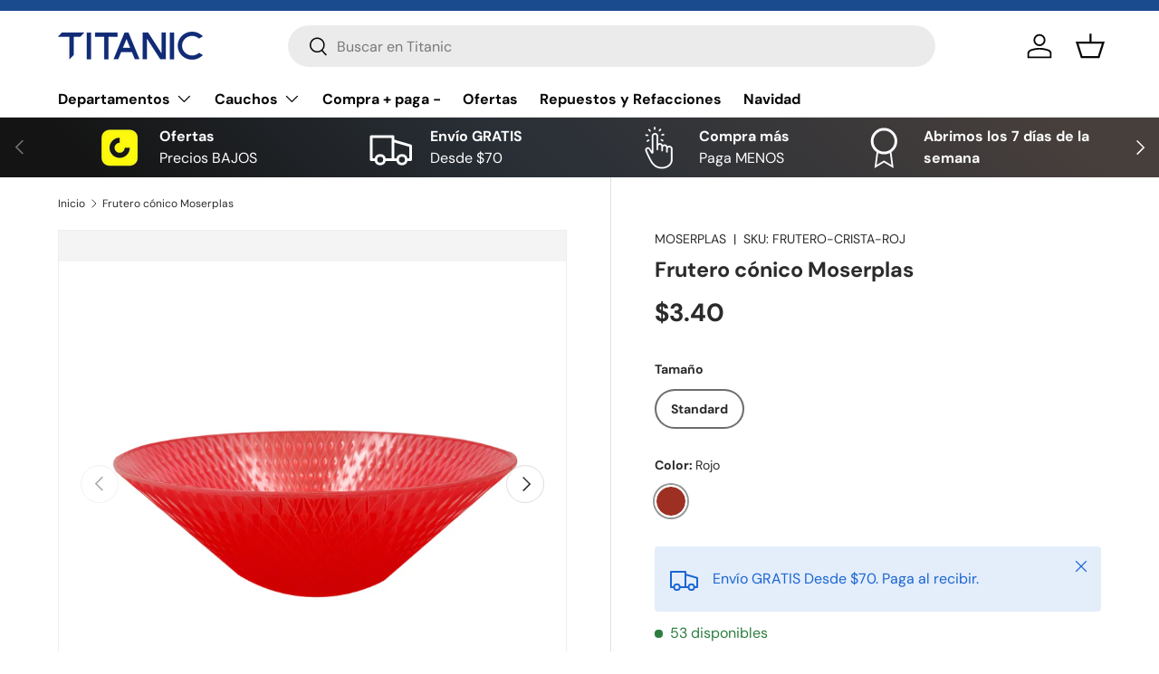

--- FILE ---
content_type: text/html; charset=utf-8
request_url: https://www.titaniccenter.com/variants/40134052282465/?section_id=pickup-availability
body_size: 647
content:
<div id="shopify-section-pickup-availability" class="shopify-section"><div class="pickup-status flex mt-8 mb-8"><div class="pickup-icon">
        <svg width="20" height="20" viewBox="0 0 20 20" fill="currentColor" aria-hidden="true" focusable="false" role="presentation" class="icon"><path d="m16.558 4.8.884.884-9.959 9.958-4.925-4.925.884-.884 4.041 4.041z"/></svg>
      </div>
      <div>
        <p class="mb-0">Recogida disponible en <strong>CENTRO CHARALLAVE</strong></p>
        <p class="mb-0 text-sm">Normalmente está listo en 2 horas</p>
        <button class="link mt-2 text-sm color-link js-show-pickup-info" aria-haspopup="dialog">Comprobar disponibilidad en otras tiendas
</button>
      </div></div>

  <side-drawer class="drawer fixed top-0 right-0 flex flex-col w-full has-motion js-pickup-drawer" data-name="pickup-availability" role="dialog" tabindex="-1" aria-labelledby="pickup-availability-heading" aria-modal="true" aria-hidden="true">
    <header class="drawer__header flex justify-between items-center">
      <div>
        <h2 class="h4 mb-0" id="pickup-availability-heading">Frutero cónico Moserplas</h2><p class="m-0 text-sm"><strong>Tamaño:</strong>&nbsp;<span>Standard</span>, <strong>Color:</strong>&nbsp;<span>Rojo</span></p></div>
      <button type="button" class="drawer__close-btn js-close-drawer">
        <span class="visually-hidden">Cerrar</span>
        <svg width="24" height="24" viewBox="0 0 24 24" stroke="currentColor" stroke-width="1.5" fill="none" fill-rule="evenodd" stroke-linejoin="round" aria-hidden="true" focusable="false" role="presentation" class="icon"><path d="M5 19 19 5M5 5l14 14"/></svg>
      </button>
    </header>
    <div class="drawer__content flex-auto">
      <ul role="list"><li>
            
            <h3 class="h4">CENTRO CHARALLAVE</h3>
            <div class="flex"><div class="pickup-icon">
                  <svg width="20" height="20" viewBox="0 0 20 20" fill="currentColor" aria-hidden="true" focusable="false" role="presentation" class="icon"><path d="m16.558 4.8.884.884-9.959 9.958-4.925-4.925.884-.884 4.041 4.041z"/></svg>
                </div>
                <p>
                  Recogida disponible,
                  normalmente está listo en 2 horas
                </p></div><address>
              <p>Calle 7 Santana<br>Centro Charallave EDIFICIO TITANIC CENTER<br>Charallave 1210 VE-M<br>Venezuela</p>
+584242810062
</address>
          </li><li>
            <hr>
            <h3 class="h4">PERIMETRAL AUTOPISTA CHARALLAVE</h3>
            <div class="flex"><div class="pickup-icon">
                  <svg width="24" height="24" viewBox="0 0 24 24" stroke="currentColor" stroke-width="1.5" fill="none" fill-rule="evenodd" stroke-linejoin="round" aria-hidden="true" focusable="false" role="presentation" class="icon"><path d="M5 19 19 5M5 5l14 14"/></svg>
                </div>
                <p>La recogida no está disponible en este momento</p></div><address>
              <p>Avenida Perimetral<br>Charallave Autopista<br>Charallave 1210 VE-M<br>Venezuela</p>
+584242810062
</address>
          </li><li>
            <hr>
            <h3 class="h4">WEB SUCURSAL</h3>
            <div class="flex"><div class="pickup-icon">
                  <svg width="24" height="24" viewBox="0 0 24 24" stroke="currentColor" stroke-width="1.5" fill="none" fill-rule="evenodd" stroke-linejoin="round" aria-hidden="true" focusable="false" role="presentation" class="icon"><path d="M5 19 19 5M5 5l14 14"/></svg>
                </div>
                <p>La recogida no está disponible en este momento</p></div><address>
              <p>Calle 7 Santana<br>Centro Charallave<br>Charallave 1210 VE-M<br>Venezuela</p>
+584242810062
</address>
          </li></ul>
    </div>
  </side-drawer></div>

--- FILE ---
content_type: text/css
request_url: https://www.titaniccenter.com/cdn/shop/t/59/assets/swatches.css?v=26096144612741732311768329855
body_size: 10655
content:
[data-swatch]:before{background-color:rgba(var(--text-color) / .08)}[data-swatch="6027-2"]:before{background-image:url(//www.titaniccenter.com/cdn/shop/files/6027-2_96x96.png?v=15433290982735073451)}[data-swatch="6222"]:before{background-image:url(//www.titaniccenter.com/cdn/shop/files/6222_96x96.png?v=4579517095945582823)}[data-swatch="acero gris azul"]:before{background-color:#595f71}[data-swatch=acero]:before{background-color:#a3a7a3}[data-swatch=acqua]:before{background-color:#5fbbd0}[data-swatch=aguamarina]:before{background-color:#36b2bb}[data-swatch=aguamarina]:before{background-color:#6eb2bc}[data-swatch="alameda/aurora"]:before{background-image:linear-gradient(to right,#eb2800,#eb2800 50%,#51a801 50%,#51a801);transform:rotate(-45deg)}[data-swatch="alameda/brisa"]:before{background-image:linear-gradient(to right,#b1e612,#b1e612 50%,#0d7fbd 50%,#0d7fbd);transform:rotate(-45deg)}[data-swatch="almendra tostada"]:before{background-color:#f4c8a6}[data-swatch=alpino]:before{background-color:#c5b1a1}[data-swatch="aluminio fino"]:before{background-color:#a5a5a5}[data-swatch="amarillo alegre"]:before{background-color:#fbe3a7}[data-swatch="amarillo bandera"]:before{background-color:#cc9b40}[data-swatch="amarillo cattepillar"]:before{background-color:#ffb507}[data-swatch="amarillo espiga"]:before{background-color:#e3ba64}[data-swatch="amarillo limon"]:before{background-color:#ece8a1}[data-swatch="amarillo lirio"]:before{background-color:#ffeb6e}[data-swatch="amarillo luminoso"]:before{background-color:#f1c735}[data-swatch="amarillo mate"]:before{background-color:#e2d851}[data-swatch="amarillo medano"]:before{background-color:#fdbe50}[data-swatch="amarillo medio"]:before{background-color:#ffaa09}[data-swatch="amarillo olimpic"]:before{background-color:#ffc41b}[data-swatch="amarillo oro"]:before{background-color:#f4d955}[data-swatch="amarillo simpatia"]:before{background-color:#f5cc1c}[data-swatch="amarillo sol"]:before{background-color:#ffeb00}[data-swatch="amarillo toscano"]:before{background-color:#ffc237}[data-swatch="amarillo tostado"]:before{background-color:#dc9a3b}[data-swatch="amarillo tractor"]:before{background-color:#dabd00}[data-swatch="amarillo/azul"]:before{background-image:linear-gradient(to right,#ffdb87,#ffdb87 50%,#bcd8d6 50%,#bcd8d6);transform:rotate(-45deg)}[data-swatch="amarillo/marron"]:before{background-image:linear-gradient(to right,#fed287,#fed287 50%,#a46155 50%,#a46155);transform:rotate(-45deg)}[data-swatch="amarillo/negro"]:before{background-image:linear-gradient(to right,#f3aa05,#f3aa05 50%,#000 50%,#000);transform:rotate(-45deg)}[data-swatch="amarillo/verde agua"]:before{background-image:linear-gradient(to right,#fbce82,#fbce82 50%,#abd3c4 50%,#abd3c4);transform:rotate(-45deg)}[data-swatch=amarillo]:before{background-color:#fad201}[data-swatch=amatista]:before{background-color:#898ac0}[data-swatch="amber gold"]:before{background-color:#d4d2c3}[data-swatch="aqua/pink"]:before{background-image:linear-gradient(to right,#7fb3c0,#7fb3c0 50%,#c493b6 50%,#c493b6);transform:rotate(-45deg)}[data-swatch="aqua/white"]:before{background-image:linear-gradient(to right,#008bb0,#008bb0 50%,#fcfbfa 50%,#fcfbfa);transform:rotate(-45deg)}[data-swatch=aqua]:before{background-color:#85bfc3}[data-swatch=aquamarine]:before{background-color:#0087a5}[data-swatch=arcilla]:before{background-color:#e69f78}[data-swatch="arena coralina"]:before{background-color:#f5e2bb}[data-swatch=arena]:before{background-color:#b09a8f}[data-swatch=arint]:before{background-color:#556781}[data-swatch=arrebol]:before{background-color:#c3112b}[data-swatch="astro black"]:before{background-color:#323639}[data-swatch="atardecer oriental"]:before{background-color:#e1a561}[data-swatch="aurora green"]:before{background-color:#008a93}[data-swatch=avellana]:before{background-color:#6f2e28}[data-swatch=avellano]:before{background-color:#3d1d09}[data-swatch="awesome graphite"]:before{background-color:#212026}[data-swatch="awesome silver"]:before{background-color:#d9e1be}[data-swatch="azul / negro"]:before{background-color:#344595}[data-swatch="azul / verde"]:before{background-color:#3b51b7}[data-swatch="azul /gris"]:before{background-image:linear-gradient(to right,#4668af,#4668af 50%,#858e98 50%,#858e98);transform:rotate(-45deg)}[data-swatch="azul adriatico"]:before{background-color:#1f304f}[data-swatch="azul arrecife"]:before{background-color:#2b86d9}[data-swatch="azul calido"]:before{background-color:#b9d6e8}[data-swatch="azul capricho"]:before{background-color:#b2e2fa}[data-swatch="azul caribe"]:before{background-color:#77a1ae}[data-swatch="azul cielo"]:before{background-color:#badded}[data-swatch="azul claro/blanco"]:before{background-color:#218edd}[data-swatch="azul claro/gris"]:before{background-color:#2a51b6}[data-swatch="azul claro/negro"]:before{background-color:#38628a}[data-swatch="azul claro/oscuro"]:before{background-image:linear-gradient(to right,#49b9df,#49b9df 50%,#121625 50%,#121625);transform:rotate(-45deg)}[data-swatch="azul claro"]:before{background-color:#64b1d0}[data-swatch="azul cobalto"]:before{background-color:#1c76b0}[data-swatch="azul colonia"]:before{background-color:#3d607d}[data-swatch="azul colonial"]:before{background-color:#3d607d}[data-swatch="azul cristal"]:before{background-color:#8fd0f2}[data-swatch="azul especial"]:before{background-color:#4076bc}[data-swatch="azul gran roque"]:before{background-color:#75a5d9}[data-swatch="azul hortensia"]:before{background-color:#00b4a9}[data-swatch="azul inmenso"]:before{background-color:#355e9d}[data-swatch="azul inspirador"]:before{background-color:#69a8cc}[data-swatch="azul intenso"]:before{background-color:#23293f}[data-swatch="azul mar"]:before{background-color:#35a3de}[data-swatch="azul marino"]:before{background-color:#00395b}[data-swatch="azul medio"]:before{background-color:#00446b}[data-swatch="azul mediterraneo"]:before{background-color:#026793}[data-swatch="azul nocturno"]:before{background-color:#006ac8}[data-swatch="azul oceano"]:before{background-color:#5ea6b5}[data-swatch="azul oscuro/blanco"]:before{background-color:#171151}[data-swatch="azul oscuro/gris"]:before{background-color:#1b1f37}[data-swatch="azul oscuro/negro"]:before{background-color:#323546}[data-swatch="azul oscuro"]:before{background-color:#252850}[data-swatch="azul pacifico"]:before{background-color:#80a2cf}[data-swatch="azul pastel"]:before{background-color:#9ed3ef}[data-swatch="azul profundo"]:before{background-color:#487baf}[data-swatch="azul real"]:before{background-color:#010d52}[data-swatch="azul rey"]:before{background-color:#004578}[data-swatch="azul sereno"]:before{background-color:#40cee7}[data-swatch="azul traslucido oscuro"]:before{background-color:#1c2b7a}[data-swatch="azul turquesa"]:before{background-color:#508e9f}[data-swatch="azul zafiro"]:before{background-color:#4e9fee}[data-swatch="azul zafiro]"]:before{background-color:#1032a1}[data-swatch="azul/acero"]:before{background-image:linear-gradient(to right,#070e49,#070e49 50%,#000 50%,#000);transform:rotate(-45deg)}[data-swatch="azul/amarillo"]:before{background-image:linear-gradient(to right,#004185,#004185 50%,#f5cd1e 50%,#f5cd1e);transform:rotate(-45deg)}[data-swatch="azul/beige"]:before{background-color:#4d7ea9}[data-swatch="azul/blanco"]:before{background-color:#52699a}[data-swatch="azul/gris"]:before{background-color:#9bd0de}[data-swatch="azul/morado"]:before{background-image:linear-gradient(to right,#778ea9,#778ea9 50%,#434161 50%,#434161);transform:rotate(-45deg)}[data-swatch="azul/rosado"]:before{background-color:#feb3b6}[data-swatch=azul]:before{background-color:#48a8de}[data-swatch=azulejo]:before{background-color:#b3c1d1}[data-swatch="baby blue"]:before{background-color:#92c3d4}[data-swatch="barro fango"]:before{background-color:#796759}[data-swatch="beige fantasia"]:before{background-color:#ffffe5}[data-swatch="beige/amarillo"]:before{background-image:linear-gradient(to right,#b8a891,#b8a891 50%,#895503 50%,#895503);transform:rotate(-45deg)}[data-swatch="beige/azul"]:before{background-image:linear-gradient(to right,#eae1cf,#eae1cf 50%,#29304c 50%,#29304c);transform:rotate(-45deg)}[data-swatch="beige/blanco"]:before{background-color:#f5e1ce}[data-swatch="beige/gris claro"]:before{background-image:linear-gradient(to right,#bab1a2,#bab1a2 50%,#87847f 50%,#87847f);transform:rotate(-45deg)}[data-swatch="beige/gris/azul"]:before{background-image:linear-gradient(to right,#d8c5a5,#d8c5a5 33.3%,#565353 33.3% 66.6%,#272936 66.6%,#272936);transform:rotate(-45deg)}[data-swatch=beige]:before{background-color:#75563b}[data-swatch="black c/lazo peque\f1o"]:before{background-color:#0f0c0f}[data-swatch="black c/lazo"]:before{background-color:#0f0c0f}[data-swatch="black print corazon"]:before{background-image:linear-gradient(to right,#0e0e0e,#0e0e0e 33.3%,#9a6b84 33.3% 66.6%,#6e253d 66.6%,#6e253d);transform:rotate(-45deg)}[data-swatch="black print estrella"]:before{background-image:linear-gradient(to right,#141614,#141614 33.3%,#9e3252 33.3% 66.6%,#d8d078 66.6%,#d8d078);transform:rotate(-45deg)}[data-swatch="black print flor"]:before{background-image:linear-gradient(to right,#1f1e1f,#1f1e1f 33.3%,#9d577c 33.3% 66.6%,#ffd556 66.6%,#ffd556);transform:rotate(-45deg)}[data-swatch="black s/lazo corazon"]:before{background-color:#0f0c0f}[data-swatch="black s/lazo"]:before{background-color:#0f0c0f}[data-swatch="black sand"]:before{background-color:#0c090a}[data-swatch="black/aqua"]:before{background-image:linear-gradient(to right,#000,#000 50%,#8ecbd0 50%,#8ecbd0);transform:rotate(-45deg)}[data-swatch="black/black"]:before{background-color:#1b1b1a}[data-swatch="black/blue"]:before{background-image:linear-gradient(to right,#000,#000 50%,#5d90b0 50%,#5d90b0);transform:rotate(-45deg)}[data-swatch="black/burgundy"]:before{background-image:linear-gradient(to right,#1f1f1f,#1f1f1f 50%,#37181e 50%,#37181e);transform:rotate(-45deg)}[data-swatch="black/dark grey/white"]:before{background-image:linear-gradient(to right,#120d13,#120d13 33.3%,#3b3b3c 33.3% 66.6%,#f2f3f4 66.6%,#f2f3f4);transform:rotate(-45deg)}[data-swatch="black/dark grey"]:before{background-image:linear-gradient(to right,#0f0d10,#0f0d10 50%,#25262d 50%,#25262d);transform:rotate(-45deg)}[data-swatch="black/fucsia"]:before{background-image:linear-gradient(to right,#000,#000 50%,#a32376 50%,#a32376);transform:rotate(-45deg)}[data-swatch="black/gold"]:before{background-image:linear-gradient(to right,#262626,#262626 50%,#c39a48 50%,#c39a48);transform:rotate(-45deg)}[data-swatch="black/green"]:before{background-image:linear-gradient(to right,#000,#000 50%,#5fb4b9 50%,#5fb4b9);transform:rotate(-45deg)}[data-swatch="black/grey/white"]:before{background-image:linear-gradient(to right,#181618,#181618 33.3%,#48474b 33.3% 66.6%,#ededed 66.6%,#ededed);transform:rotate(-45deg)}[data-swatch="black/grey"]:before{background-image:linear-gradient(to right,#141614,#141614 50%,#505454 50%,#505454);transform:rotate(-45deg)}[data-swatch="black/lemon/white"]:before{background-image:linear-gradient(to right,#808588,#808588 33.3%,#a6cf9c 33.3% 66.6%,#e5e5e5 66.6%,#e5e5e5);transform:rotate(-45deg)}[data-swatch="black/navy"]:before{background-image:linear-gradient(to right,#46474c,#46474c 50%,#1d2a35 50%,#1d2a35);transform:rotate(-45deg)}[data-swatch="black/old rose"]:before{background-image:linear-gradient(to right,#1d1d1e,#1d1d1e 50%,#b59b94 50%,#b59b94);transform:rotate(-45deg)}[data-swatch="black/orange"]:before{background-image:linear-gradient(to right,#131011,#131011 50%,#923216 50%,#923216);transform:rotate(-45deg)}[data-swatch="black/pink"]:before{background-image:linear-gradient(to right,#171718,#171718 50%,#e7c8dc 50%,#e7c8dc);transform:rotate(-45deg)}[data-swatch="black/red"]:before{background-image:linear-gradient(to right,#000,#000 50%,#69171d 50%,#69171d);transform:rotate(-45deg)}[data-swatch="black/royal"]:before{background-image:linear-gradient(to right,#000,#000 50%,#10205a 50%,#10205a);transform:rotate(-45deg)}[data-swatch="black/silver"]:before{background-image:linear-gradient(to right,#242025,#242025 50%,#8b8d91 50%,#8b8d91);transform:rotate(-45deg)}[data-swatch="black/white"]:before{background-image:linear-gradient(to right,#000,#000 50%,#fcfbfa 50%,#fcfbfa);transform:rotate(-45deg)}[data-swatch="black/white"]:before{background-color:#19191d}[data-swatch="black/yellow"]:before{background-image:linear-gradient(to right,#131011,#131011 50%,#bdae0c 50%,#bdae0c);transform:rotate(-45deg)}[data-swatch=black]:before{background-color:#000}[data-swatch="blade white"]:before{background-color:#e7e8ed}[data-swatch="blanco arena"]:before{background-color:#e1c7ae}[data-swatch="blanco durazno"]:before{background-color:#fbf5e9}[data-swatch="blanco hielo"]:before{background-color:#fdf5ec}[data-swatch="blanco hueso"]:before{background-color:#f1e7cb}[data-swatch="blanco luna"]:before{background-color:#ebede1}[data-swatch="blanco medano"]:before{background-color:#fef6ea}[data-swatch="blanco ostra"]:before{background-color:#e4e1ce}[data-swatch="blanco perla"]:before{background-color:#ecdfbc}[data-swatch="blanco roto"]:before{background-color:#c5c6c0}[data-swatch="blanco sierra"]:before{background-color:#fffbe8}[data-swatch="blanco topacio"]:before{background-color:#faf3e7}[data-swatch="blanco/amarillo/azul"]:before{background-image:linear-gradient(to right,#fff,#fff 33.3%,#d9e025 33.3% 66.6%,#408bcd 66.6%,#408bcd);transform:rotate(-45deg)}[data-swatch="blanco/amarillo"]:before{background-image:linear-gradient(to right,#fff,#fff 50%,#dee300 50%,#dee300);transform:rotate(-45deg)}[data-swatch="blanco/azul/negro"]:before{background-image:linear-gradient(to right,#fff,#fff 33.3%,#1a2251 33.3% 66.6%,#000 66.6%,#000);transform:rotate(-45deg)}[data-swatch="blanco/azul"]:before{background-color:#00a8ff}[data-swatch="blanco/azul"]:before{background-image:linear-gradient(to right,#fff,#fff 50%,#00b3ff 50%,#00b3ff);transform:rotate(-45deg)}[data-swatch="blanco/beige"]:before{background-image:linear-gradient(to right,#fff,#fff 50%,#d1b796 50%,#d1b796);transform:rotate(-45deg)}[data-swatch="blanco/blanco/negro"]:before{background-image:linear-gradient(to right,#fff,#fff 33.3% 33.3%,#fff 66.6%,#000 66.6%,#000);transform:rotate(-45deg)}[data-swatch="blanco/blanco"]:before{background-color:#fff}[data-swatch="blanco/gris claro"]:before{background-image:linear-gradient(to right,#fff,#fff 50%,#9f9b90 50%,#9f9b90);transform:rotate(-45deg)}[data-swatch="blanco/gris crystal"]:before{background-image:linear-gradient(to right,#fff,#fff 50%,#c7cbcf 50%,#c7cbcf);transform:rotate(-45deg)}[data-swatch="blanco/gris/pvc marmolizado claro"]:before{background-image:linear-gradient(to right,#fff,#fff 50%,#8b8b8b 50%,#8b8b8b);transform:rotate(-45deg)}[data-swatch="blanco/gris/verde"]:before{background-image:linear-gradient(to right,#fff,#fff 33.3%,#515153 33.3% 66.6%,#616e5c 66.6%,#616e5c);transform:rotate(-45deg)}[data-swatch="blanco/gris"]:before{background-color:#b2b0bd}[data-swatch="blanco/gris"]:before{background-image:linear-gradient(to right,#fff,#fff 50%,#969ba8 50%,#969ba8);transform:rotate(-45deg)}[data-swatch="blanco/marron"]:before{background-image:linear-gradient(to right,#fff,#fff 50%,#503e37 50%,#503e37);transform:rotate(-45deg)}[data-swatch="blanco/morado/verde"]:before{background-image:linear-gradient(to right,#fff,#fff 33.3%,#826f9c 33.3% 66.6%,#478882 66.6%,#478882);transform:rotate(-45deg)}[data-swatch="blanco/morado"]:before{background-image:linear-gradient(to right,#fff,#fff 50%,#9f8bb0 50%,#9f8bb0);transform:rotate(-45deg)}[data-swatch="blanco/naranja/azul/beige"]:before{background-image:linear-gradient(to right,#fff,#fff 33.3%,#9a2a0a 33.3% 66.6%,#538a8d 66.6%,#78623e);transform:rotate(-45deg)}[data-swatch="blanco/naranja"]:before{background-image:linear-gradient(to right,#fbfbfd,#fbfbfd 50%,#ff693a 50%,#ff693a);transform:rotate(-45deg)}[data-swatch="blanco/naranja"]:before{background-color:#ff6a3b}[data-swatch="blanco/negro c/punto azul"]:before{background-image:linear-gradient(to right,#fff,#fff 33.3%,#000 33.3% 66.6%,#3b5f94 66.6%,#3b5f94);transform:rotate(-45deg)}[data-swatch="blanco/negro c/punto rojo"]:before{background-image:linear-gradient(to right,#fff,#fff 33.3%,#000 33.3% 66.6%,#681614 66.6%,#681614);transform:rotate(-45deg)}[data-swatch="blanco/negro/azul"]:before{background-image:linear-gradient(to right,#fff,#fff 33.3%,#000 33.3% 66.6%,#2b446b 66.6%,#2b446b);transform:rotate(-45deg)}[data-swatch="blanco/negro/gris"]:before{background-image:linear-gradient(to right,#fff,#fff 33.3%,#000 33.3% 66.6%,#5d5e5c 66.6%,#5d5e5c);transform:rotate(-45deg)}[data-swatch="blanco/negro/negro"]:before{background-image:linear-gradient(to right,#fff,#fff 33.3%,#000 33.3% 66.6%,#000 66.6%,#000);transform:rotate(-45deg)}[data-swatch="blanco/negro/pvc marmolizado "]:before{background-image:url(//www.titaniccenter.com/cdn/shopifycloud/shopify/assets/no-image-100-c91dd4bdb56513f2cbf4fc15436ca35e9d4ecd014546c8d421b1aece861dfecf_96x96.gif)}[data-swatch=claro]:before{background-image:linear-gradient(to right,#fff,#fff 50%,#000 50%,#000);transform:rotate(-45deg)}[data-swatch="blanco/negro/pvc marmolizado oscuro"]:before{background-image:linear-gradient(to right,#fff,#fff 50%,#000 50%,#000);transform:rotate(-45deg)}[data-swatch="black cheetah"]:before{background-image:url(//www.titaniccenter.com/cdn/shop/files/Black_Cheetah_96x96.png?v=14540396418018944889)}[data-swatch="blanco/negro/rojo"]:before{background-image:linear-gradient(to right,#fff,#fff 33.3%,#000 33.3% 66.6%,#87110e 66.6%,#87110e);transform:rotate(-45deg)}[data-swatch="blanco/negro"]:before{background-image:linear-gradient(to right,#fff,#fff 50%,#000 50%,#000);transform:rotate(-45deg)}[data-swatch="blanco/rojo/verde"]:before{background-image:linear-gradient(to right,#faf8f6,#faf8f6 33.3%,#b4361f 33.3% 66.6%,#839000 66.6%,#839000);transform:rotate(-45deg)}[data-swatch="blanco/rojo"]:before{background-image:linear-gradient(to right,#fff,#fff 50%,#b8341d 50%,#b8341d);transform:rotate(-45deg)}[data-swatch="blanco/rosado"]:before{background-image:linear-gradient(to right,#fff,#fff 50%,#fa9e9a 50%,#fa9e9a);transform:rotate(-45deg)}[data-swatch="blanco/verde/azul"]:before{background-image:linear-gradient(to right,#fff,#fff 33.3%,#90a057 33.3% 66.6%,#0e142a 66.6%,#0e142a);transform:rotate(-45deg)}[data-swatch="blanco/verde/naranja"]:before{background-image:linear-gradient(to right,#fff,#fff 33.3%,#02524f 33.3% 66.6%,#ad3302 66.6%,#ad3302);transform:rotate(-45deg)}[data-swatch="blanco/verde"]:before{background-image:linear-gradient(to right,#fff,#fff 50%,#b6b800 50%,#b6b800);transform:rotate(-45deg)}[data-swatch=blanco]:before{background-color:#fafcf5}[data-swatch="blue corn"]:before{background-color:#035d83}[data-swatch="blue grey"]:before{background-color:#6d7685}[data-swatch="blue/black"]:before{background-image:linear-gradient(to right,#2c3978,#2c3978 50%,#000 50%,#000);transform:rotate(-45deg)}[data-swatch="blue/red"]:before{background-image:linear-gradient(to right,#1a2743,#1a2743 50%,#a93333 50%,#a93333);transform:rotate(-45deg)}[data-swatch="blue/white"]:before{background-image:linear-gradient(to right,#62a5c7,#62a5c7 50%,#fff 50%,#fff);transform:rotate(-45deg)}[data-swatch=blue]:before{background-color:#0081ba}[data-swatch=blue]:before{background-color:#0cf}[data-swatch=blush]:before{background-color:#968c95}[data-swatch="bora purple"]:before{background-color:#ccc2ec}[data-swatch=brick]:before{background-color:#b4724f}[data-swatch=brisa]:before{background-color:#00c6f7}[data-swatch="brisas del mar"]:before{background-color:#92eceb}[data-swatch=bronce]:before{background-color:#62542e}[data-swatch="brown/blue"]:before{background-color:#193b92}[data-swatch="brown/navy"]:before{background-color:#25375d}[data-swatch=brown]:before{background-color:#5c5442}[data-swatch="bubble tea"]:before{background-color:#7cd8d9}[data-swatch=burgandy]:before{background-color:#86324e}[data-swatch=burgundy]:before{background-color:#97221e}[data-swatch=caf\e9]:before{background-color:#6e3e38}[data-swatch=california]:before{background-color:#894a45}[data-swatch=caliza]:before{background-color:#dfd2c5}[data-swatch=camel]:before{background-color:#ae956b}[data-swatch=camelia]:before{background-color:#a80b30}[data-swatch=canela]:before{background-color:#c78a66}[data-swatch=caoba]:before{background-color:#5b433e}[data-swatch=capricho]:before{background-color:#c0e1f8}[data-swatch=caramelo]:before{background-color:#b28c79}[data-swatch="carbon gray"]:before{background-color:#717171}[data-swatch="caribbean sea"]:before{background-color:#0094b3}[data-swatch=carmin]:before{background-color:#af3d3e}[data-swatch="cars blue"]:before{background-image:linear-gradient(to right,#d00901,#d00901 50%,#014fa2 50%,#014fa2);transform:rotate(-45deg)}[data-swatch="cars red"]:before{background-image:linear-gradient(to right,#060606,#060606 50%,#fd220a 50%,#fd220a);transform:rotate(-45deg)}[data-swatch="casta\f1o claro"]:before{background-color:#6b5847}[data-swatch=casta\f1o]:before{background-color:#8e694a}[data-swatch=caterpillar]:before{background-color:#eb9b00}[data-swatch=cedro]:before{background-color:#693424}[data-swatch="celeste/marron"]:before{background-image:linear-gradient(to right,#8dd1d6,#8dd1d6 50%,#87524b 50%,#87524b);transform:rotate(-45deg)}[data-swatch="celeste/rosa"]:before{background-image:linear-gradient(to right,#a2ccd2,#a2ccd2 50%,#ffc2cb 50%,#ffc2cb);transform:rotate(-45deg)}[data-swatch=ceniza]:before{background-color:#817e85}[data-swatch=cerezo]:before{background-color:#c88243}[data-swatch=champagne]:before{background-color:#f0dcc2}[data-swatch="charcoal grey"]:before{background-color:#2f323c}[data-swatch="chase blue"]:before{background-image:linear-gradient(to right,#00a3fe,#00a3fe 50%,#0051b8 50%,#0051b8);transform:rotate(-45deg)}[data-swatch=cherry]:before{background-color:#9b282b}[data-swatch=chocolate]:before{background-color:#3c2c2b}[data-swatch=chrcl]:before{background-color:#717274}[data-swatch=cielo]:before{background-color:#96dce2}[data-swatch=ciruela]:before{background-color:#684e62}[data-swatch=claro]:before{background-image:url(//www.titaniccenter.com/cdn/shop/files/Claro_96x96.png?v=3965645312829119840)}[data-swatch="cloud white"]:before{background-color:#d1d4d3}[data-swatch=cls-024]:before{background-image:url(//www.titaniccenter.com/cdn/shop/files/CLS-024_96x96.png?v=7662238794271721754)}[data-swatch=cls-086]:before{background-image:url(//www.titaniccenter.com/cdn/shop/files/CLS-086_96x96.png?v=5967184264343616625)}[data-swatch=cls-133]:before{background-image:url(//www.titaniccenter.com/cdn/shop/files/CLS-133_96x96.png?v=17449169714529891303)}[data-swatch=cls-137]:before{background-image:url(//www.titaniccenter.com/cdn/shop/files/CLS-137_96x96.png?v=14976554339192632653)}[data-swatch=cls-138]:before{background-image:url(//www.titaniccenter.com/cdn/shop/files/CLS-138_96x96.png?v=4194808356015689139)}[data-swatch=cobre]:before{background-color:#ffc237}[data-swatch=cocoa]:before{background-color:#392825}[data-swatch=colbalt]:before{background-color:#152759}[data-swatch=concrete]:before{background-color:#7a7c7e}[data-swatch=coral]:before{background-color:#d58a94}[data-swatch=corteza]:before{background-color:#b29483}[data-swatch=cosmic]:before{background-image:url(//www.titaniccenter.com/cdn/shop/files/Cosmic_96x96.png?v=9702849766118561308)}[data-swatch="costa azul"]:before{background-color:#42757f}[data-swatch="cotton candy"]:before{background-image:linear-gradient(to right,#bbe8ee,#bbe8ee 50%,#ead4e5 50%,#ead4e5);transform:rotate(-45deg)}[data-swatch=cream]:before{background-color:#ddc192}[data-swatch="crema venecia"]:before{background-color:#ffc887}[data-swatch=crema]:before{background-color:#d7cfab}[data-swatch="cromado brillante"]:before{background-color:#a3abaa}[data-swatch=cromado]:before{background-color:#d5d5d5}[data-swatch=cromo]:before{background-color:#fb0}[data-swatch="cuarzo gris"]:before{background-color:#8fa7b3}[data-swatch="cyber blue"]:before{background-color:#0085e0}[data-swatch=dalia]:before{background-color:#914953}[data-swatch=dandelion]:before{background-color:#9d6c25}[data-swatch="dark blue"]:before{background-color:#36f}[data-swatch="dark green"]:before{background-color:#234a4e}[data-swatch="dark grey/black"]:before{background-color:#444447}[data-swatch="dark grey/burgundy"]:before{background-image:linear-gradient(to right,#333235,#333235 50%,#351619 50%,#351619);transform:rotate(-45deg)}[data-swatch="dark grey/grey"]:before{background-color:#47484d}[data-swatch="dark grey/pink"]:before{background-image:linear-gradient(to right,#2d2a33,#2d2a33 50%,#e7c8dc 50%,#e7c8dc);transform:rotate(-45deg)}[data-swatch="dark grey/royal"]:before{background-image:linear-gradient(to right,#363839,#363839 50%,#10285b 50%,#10285b);transform:rotate(-45deg)}[data-swatch="dark grey/white"]:before{background-image:linear-gradient(to right,#444147,#444147 50%,#fff 50%,#fff);transform:rotate(-45deg)}[data-swatch="dark grey"]:before{background-color:#616568}[data-swatch="deep burgundy"]:before{background-color:#4f2932}[data-swatch="deep green"]:before{background-color:#006155}[data-swatch="deep ocean"]:before{background-color:#0091ab}[data-swatch="deepest blue"]:before{background-color:#3e4d64}[data-swatch=denim]:before{background-color:#0a132b}[data-swatch=denin]:before{background-color:#0a132b}[data-swatch="desert sand"]:before{background-color:#bc9a7a}[data-swatch=desierto]:before{background-color:#f0d8c4}[data-swatch="doble blanco"]:before{background-color:#fff}[data-swatch="dorado tailandia"]:before{background-color:#d68a29}[data-swatch=dorado]:before{background-color:#865314}[data-swatch="dragon furit"]:before{background-color:#ff5a9b}[data-swatch=durazno]:before{background-color:#e8b146}[data-swatch="dusty lila"]:before{background-color:#a59ccf}[data-swatch="dusty mauve"]:before{background-color:#a87d99}[data-swatch="earl grey"]:before{background-color:#819fb8}[data-swatch="elsa ice blue"]:before{background-image:linear-gradient(to right,#80cbea,#80cbea 50%,#00b8db 50%,#00b8db);transform:rotate(-45deg)}[data-swatch="epifania cielo"]:before{background-color:#6bb8c8}[data-swatch="epifania niebla"]:before{background-color:#a7b4c5}[data-swatch="epifania ostra"]:before{background-color:#ebe2dd}[data-swatch=escarcha]:before{background-color:#627aa4}[data-swatch=esmeralda]:before{background-color:#9baab4}[data-swatch="floglie indigo"]:before{background-color:#6b91b5}[data-swatch="floglie indigo"]:before{background-color:#d9ddea}[data-swatch="floglie latte"]:before{background-color:#856860}[data-swatch="floglie teal"]:before{background-color:#779eaa}[data-swatch=florance]:before{background-color:#2f5263}[data-swatch=fog]:before{background-color:#c8d4db}[data-swatch="foglie indigo"]:before{background-color:#6b91b5}[data-swatch="foglie latte"]:before{background-color:#735757}[data-swatch="foglie teal"]:before{background-color:#779eaa}[data-swatch="forest green"]:before{background-color:#354335}[data-swatch="fortuna cielo"]:before{background-color:#aad8f0}[data-swatch=frambuesa]:before{background-color:#b71234}[data-swatch="fucsia/black"]:before{background-image:linear-gradient(to right,#952d5c,#952d5c 50%,#0f0d0e 50%,#0f0d0e);transform:rotate(-45deg)}[data-swatch="fucsia/blanco"]:before{background-color:#d81871}[data-swatch="fucsia/fucsia"]:before{background-color:#b73982}[data-swatch="fucsia/navy"]:before{background-color:#142b3d}[data-swatch="fucsia/pink"]:before{background-image:linear-gradient(to right,#d7336f,#d7336f 50%,#e6bdd2 50%,#e6bdd2);transform:rotate(-45deg)}[data-swatch="fucsia/rosado"]:before{background-color:#f51c58}[data-swatch="fucsia/white"]:before{background-image:linear-gradient(to right,#cc457f,#cc457f 50%,#fcfbfa 50%,#fcfbfa);transform:rotate(-45deg)}[data-swatch=fucsia]:before{background-color:#f900ad}[data-swatch=gae-05]:before{background-image:url(//www.titaniccenter.com/cdn/shop/files/GAE-05_96x96.png?v=18420870216806430349)}[data-swatch=gae-05]:before{background-color:#d2d2cf}[data-swatch=gae-06]:before{background-color:#d2bc5d}[data-swatch=gae-116]:before{background-image:url(//www.titaniccenter.com/cdn/shop/files/GAE-116_96x96.png?v=703602729822717984)}[data-swatch=gae-116]:before{background-color:#c2c3ba}[data-swatch="glacial blue"]:before{background-color:#7499a1}[data-swatch="glacier blue"]:before{background-color:#ade0ff}[data-swatch="gold rose"]:before{background-color:#a98a91}[data-swatch=gold]:before{background-color:#b7a388}[data-swatch="granity gray"]:before{background-color:#1e1d22}[data-swatch="graphite gray"]:before{background-color:#3d404e}[data-swatch="graphite gray"]:before{background-color:#a2a5aa}[data-swatch=gray]:before{background-color:#354253}[data-swatch=green]:before{background-color:#587c0f}[data-swatch="grey/black"]:before{background-color:#5d5a68}[data-swatch="grey/grey/white"]:before{background-image:linear-gradient(to right,#6d6e75,#6d6e75 50%,#eee 50%,#eee);transform:rotate(-45deg)}[data-swatch="grey/old rose"]:before{background-color:#42424a}[data-swatch="grey/old rose"]:before{background-image:linear-gradient(to right,#47474a,#47474a 50%,#a38778 50%,#a38778);transform:rotate(-45deg)}[data-swatch="grey/orange"]:before{background-image:linear-gradient(to right,#515458,#515458 50%,#f46e24 50%,#f46e24);transform:rotate(-45deg)}[data-swatch="grey/pink"]:before{background-image:linear-gradient(to right,#757577,#757577 50%,#c493b6 50%,#c493b6);transform:rotate(-45deg)}[data-swatch="grey/silver"]:before{background-image:linear-gradient(to right,#383836,#383836 50%,#8b8d91 50%,#8b8d91);transform:rotate(-45deg)}[data-swatch=grey]:before{background-color:#555d5f}[data-swatch="gris acero"]:before{background-color:#76868b}[data-swatch="gris amanecer"]:before{background-color:#e5dad8}[data-swatch="gris antracita"]:before{background-color:#505455}[data-swatch="gris arcilla"]:before{background-color:#ababa5}[data-swatch="gris artico"]:before{background-color:#dddad9}[data-swatch="gris cemento"]:before{background-color:#666}[data-swatch="gris cemento"]:before{background-color:#827440}[data-swatch="gris claro/verde"]:before{background-image:linear-gradient(to right,#b9b1ae,#b9b1ae 50%,#a7b500 50%,#a7b500);transform:rotate(-45deg)}[data-swatch="gris claro"]:before{background-color:#ccd6d6}[data-swatch="gris concreto"]:before{background-color:#8f8878}[data-swatch="gris hielo"]:before{background-color:#a8aab6}[data-swatch="gris libertad"]:before{background-color:#bebfca}[data-swatch="gris machete"]:before{background-color:#757874}[data-swatch="gris manhattan"]:before{background-color:#e3e3e3}[data-swatch="gris niebla"]:before{background-color:#d7d2c7}[data-swatch="gris oscuro/mostaza"]:before{background-color:#cead25}[data-swatch="gris oscuro/verde"]:before{background-color:#3a6166}[data-swatch="gris oscuro"]:before{background-color:#58575c}[data-swatch="gris ostra"]:before{background-color:#a7aba3}[data-swatch="gris oxford"]:before{background-color:#1d2733}[data-swatch="gris perla"]:before{background-color:#edf3eb}[data-swatch="gris platinium"]:before{background-color:#8f928e}[data-swatch="gris platino"]:before{background-color:#b9bbbf}[data-swatch="gris plomo"]:before{background-color:#555}[data-swatch="gris selecto"]:before{background-color:#d9d8d6}[data-swatch="gris suave"]:before{background-color:#c0c6ce}[data-swatch="gris titanio mate"]:before{background-color:#b5bab4}[data-swatch="gris titanium"]:before{background-color:#cfd5d4}[data-swatch="gris tormenta"]:before{background-color:#696f72}[data-swatch="gris/aquamarine"]:before{background-image:linear-gradient(to right,#a8b1b3,#a8b1b3 50%,#9ecdc9 50%,#9ecdc9);transform:rotate(-45deg)}[data-swatch="gris/azul/naranja"]:before{background-image:linear-gradient(to right,#9fa0a5,#9fa0a5 33.3%,#061b32 33.3% 66.6%,#a94f11 66.6%,#a94f11);transform:rotate(-45deg)}[data-swatch="gris/azul"]:before{background-image:linear-gradient(to right,#4a4a4d,#4a4a4d 50%,#002260 50%,#002260);transform:rotate(-45deg)}[data-swatch="gris/beige"]:before{background-image:linear-gradient(to right,#706a6a,#706a6a 50%,#b0926c 50%,#b0926c);transform:rotate(-45deg)}[data-swatch="gris/blanco/naranja"]:before{background-image:linear-gradient(to right,#9b9391,#9b9391 33.3%,#fff 33.3% 66.6%,#fc8328 66.6%,#fc8328);transform:rotate(-45deg)}[data-swatch="gris/blanco"]:before{background-image:linear-gradient(to right,#817e7f,#817e7f 50%,#fff 50%,#fff);transform:rotate(-45deg)}[data-swatch="gris/dorado"]:before{background-image:linear-gradient(to right,#8f8d8e,#8f8d8e 50%,#ccb265 50%,#ccb265);transform:rotate(-45deg)}[data-swatch="gris/gris oscuro"]:before{background-image:linear-gradient(to right,#bcbcc0,#bcbcc0 50%,#5b6061 50%,#5b6061);transform:rotate(-45deg)}[data-swatch="gris/morado"]:before{background-image:linear-gradient(to right,#747577,#747577 50%,#452b72 50%,#452b72);transform:rotate(-45deg)}[data-swatch="gris/naranja"]:before{background-image:linear-gradient(to right,#62625f,#62625f 50%,#ff9334 50%,#ff9334);transform:rotate(-45deg)}[data-swatch="gris/negro"]:before{background-color:#56585f}[data-swatch="gris/rojo"]:before{background-image:linear-gradient(to right,#e4dce4,#e4dce4 50%,#fe3d45 50%,#fe3d45);transform:rotate(-45deg)}[data-swatch="gris/rosado"]:before{background-image:linear-gradient(to right,#666762,#666762 50%,#c26a7e 50%,#c26a7e);transform:rotate(-45deg)}[data-swatch="gris/verde"]:before{background-color:#a7a6a7}[data-swatch="gris/verde"]:before{background-image:linear-gradient(to right,#e4dce4,#e4dce4 50%,#01c5cf 50%,#01c5cf);transform:rotate(-45deg)}[data-swatch="gris/vinotinto"]:before{background-color:#5e5e5c}[data-swatch=gris]:before{background-color:#5c5c5c}[data-swatch=guayaba]:before{background-color:#ffa09f}[data-swatch="harbor gray"]:before{background-color:#a2a29a}[data-swatch=hawai]:before{background-color:#002453}[data-swatch="heritage green"]:before{background-color:#005332}[data-swatch="hot pink"]:before{background-color:#b8224f}[data-swatch="hot pink tie dye"]:before{background-image:url(//www.titaniccenter.com/cdn/shop/files/Hot-Pink-Tie-Dye_96x96.png?v=16915969089117733789)}[data-swatch=humo]:before{background-color:#a4a1a3}[data-swatch="ice blue"]:before{background-color:#99e8fd}[data-swatch=indigo]:before{background-color:#2a395c}[data-swatch="interstellar blue"]:before{background-color:#c9cee8}[data-swatch="iris blue"]:before{background-color:#02afbd}[data-swatch=iris]:before{background-color:#716ca4}[data-swatch=jade]:before{background-color:#007669}[data-swatch=jalape\f1o]:before{background-color:#992a0b}[data-swatch=jazmin]:before{background-color:#f4ebda}[data-swatch="kakhi/white"]:before{background-image:linear-gradient(to right,#5c5947,#5c5947 50%,#fff 50%,#fff);transform:rotate(-45deg)}[data-swatch="kelly green"]:before{background-color:#007a00}[data-swatch="khaki/white"]:before{background-image:linear-gradient(to right,#746f4d,#746f4d 50%,#fff 50%,#fff);transform:rotate(-45deg)}[data-swatch=khaki]:before{background-color:#949180}[data-swatch=kiara]:before{background-color:#404040}[data-swatch="ladrillo jaspe"]:before{background-color:#a55e51}[data-swatch=ladrillo]:before{background-color:#69261d}[data-swatch="lapis blue"]:before{background-color:#022280}[data-swatch=latte]:before{background-color:#786167}[data-swatch=latte]:before{background-color:#805a44}[data-swatch=lavanda]:before{background-color:#7f606c}[data-swatch="lavender mist"]:before{background-image:linear-gradient(to right,#bcc5e1,#bcc5e1 50%,#7bd2dd 50%,#7bd2dd);transform:rotate(-45deg)}[data-swatch=lavender]:before{background-color:#533f7a}[data-swatch=licorice]:before{background-color:#171715}[data-swatch="light blue"]:before{background-color:#36acd0}[data-swatch="light green"]:before{background-color:#5198ae}[data-swatch="light pink tie dye"]:before{background-image:url(//www.titaniccenter.com/cdn/shop/files/Light-Pink-Tie-Dye_96x96.png?v=4580377272321658070)}[data-swatch="lila apamate"]:before{background-color:#dbcadc}[data-swatch="lila/black"]:before{background-color:#7e5e94}[data-swatch=lila]:before{background-color:#6a4f85}[data-swatch=lilac]:before{background-color:#bba8cf}[data-swatch=linen]:before{background-color:#8a8a87}[data-swatch=lirio]:before{background-color:#eec678}[data-swatch="lobo gris"]:before{background-color:#8d8d98}[data-swatch="love pup pink"]:before{background-image:linear-gradient(to right,#ffafa4,#ffafa4 50%,#dfcaf5 50%,#dfcaf5);transform:rotate(-45deg)}[data-swatch="lt grey"]:before{background-color:#858890}[data-swatch="lt pink"]:before{background-color:#cdaab9}[data-swatch="luna gris"]:before{background-color:#cdcac9}[data-swatch=luna]:before{background-color:#bdbdbd}[data-swatch="luz fr\ed a"]:before{background-color:#bbc9cd}[data-swatch=madera]:before{background-color:#856a5b}[data-swatch=magenta]:before{background-color:#7a2238}[data-swatch="magic black"]:before{background-color:#262834}[data-swatch="magic skin orange"]:before{background-color:#fea432}[data-swatch="magma orange"]:before{background-color:#da401a}[data-swatch=magma]:before{background-color:#1b1b1b}[data-swatch=magnolia]:before{background-color:#fdfdf1}[data-swatch=malaga]:before{background-color:#a53c28}[data-swatch="malva/amarillo"]:before{background-image:linear-gradient(to right,#b6a9c4,#b6a9c4 50%,#f8d08f 50%,#f8d08f);transform:rotate(-45deg)}[data-swatch="malva/marron"]:before{background-image:linear-gradient(to right,#c5bcd7,#c5bcd7 50%,#87524b 50%,#87524b);transform:rotate(-45deg)}[data-swatch=mandarina]:before{background-color:#c35217}[data-swatch="manzana canela"]:before{background-color:#fb3f33}[data-swatch="manzana verde"]:before{background-color:#009301}[data-swatch="manzana/alicante"]:before{background-color:#62bb00}[data-swatch="manzana/calabaza"]:before{background-image:linear-gradient(to right,#8ec007,#8ec007 50%,#de5f02 50%,#de5f02);transform:rotate(-45deg)}[data-swatch="marea arena"]:before{background-color:#8f7c78}[data-swatch="marea azul"]:before{background-color:#7c9eba}[data-swatch="marea sepia"]:before{background-color:#bec6db}[data-swatch="marfil africa"]:before{background-color:#ceceb0}[data-swatch="marfil antiguo"]:before{background-color:#ecd6ae}[data-swatch="marfil arena"]:before{background-color:#fbf4d6}[data-swatch="marfil bienestar"]:before{background-color:#fbe3a5}[data-swatch="marfil dorado"]:before{background-color:#fffee5}[data-swatch="marfil elegante"]:before{background-color:#eed9ac}[data-swatch="marfil intenso"]:before{background-color:#f2e7c8}[data-swatch="marfil monaco"]:before{background-color:#ede6d5}[data-swatch="marfil oriental"]:before{background-color:#e5d3a7}[data-swatch="marfil pastel"]:before{background-color:#f6ebcb}[data-swatch="marfil perdurable"]:before{background-color:#f5daa5}[data-swatch="marfil rafia"]:before{background-color:#fffaee}[data-swatch="marfil safari"]:before{background-color:#f3d593}[data-swatch="marfil suave"]:before{background-color:#fff1d8}[data-swatch="marfil venecia"]:before{background-color:#f1e0b8}[data-swatch=marfil]:before{background-color:#e5d1a0}[data-swatch=margarita]:before{background-color:#edc150}[data-swatch="marshall red"]:before{background-image:linear-gradient(to right,#ff616d,#ff616d 50%,#eef0f4 50%,#eef0f4);transform:rotate(-45deg)}[data-swatch=marino]:before{background-color:#55537e}[data-swatch=marmol]:before{background-color:#d3cfd2}[data-swatch="marron moca"]:before{background-color:#d0c3a1}[data-swatch="marron oscuro/claro"]:before{background-color:#3b2520}[data-swatch="marron oscuro"]:before{background-color:#423a38}[data-swatch="marron tabaco"]:before{background-color:#351d0d}[data-swatch="marron/avellana"]:before{background-color:#988d77}[data-swatch="marron/azul oscuro"]:before{background-color:#24252a}[data-swatch="marron/azul"]:before{background-color:#437fc8}[data-swatch="marron/beige"]:before{background-color:#4d4c4a}[data-swatch="marron/blanco"]:before{background-color:#4d302c}[data-swatch="marron/fucsia"]:before{background-color:#e2457c}[data-swatch="marron/rosado"]:before{background-color:#f075a4}[data-swatch="marron/turquesa"]:before{background-color:#228fb6}[data-swatch=marr\f3n]:before{background-color:#442927}[data-swatch=marron]:before{background-color:#4c1f1a}[data-swatch="matte black"]:before{background-color:#212121}[data-swatch="mauve/grey"]:before{background-image:linear-gradient(to right,#764e65,#764e65 50%,#929399 50%,#929399);transform:rotate(-45deg)}[data-swatch="mauve/navy"]:before{background-color:#614857}[data-swatch="mecha black"]:before{background-color:#061b21}[data-swatch=medano]:before{background-color:#fef4e8}[data-swatch=medianoche]:before{background-color:#282828}[data-swatch=melocoton]:before{background-color:#ffb5a7}[data-swatch="melon suave"]:before{background-color:#d1afa0}[data-swatch=melon]:before{background-color:#ccc4b9}[data-swatch=menta]:before{background-color:#aee1ea}[data-swatch=merlot]:before{background-color:#6c0e28}[data-swatch="meta black"]:before{background-color:#0f1b32}[data-swatch="meta white"]:before{background-color:#f9f5f6}[data-swatch="metal blue"]:before{background-color:#5ec5f9}[data-swatch=mgrey]:before{background-color:#6d6d70}[data-swatch="midnight black"]:before{background-color:#090810}[data-swatch=miel]:before{background-color:#c36d0a}[data-swatch="mickey blue"]:before{background-image:linear-gradient(to right,#ededdd,#ededdd 50%,#0052a5 50%,#0052a5);transform:rotate(-45deg)}[data-swatch="mineral grey"]:before{background-color:#5a5a5a}[data-swatch="minnie light pink"]:before{background-image:linear-gradient(to right,#efdee8,#efdee8 50%,#ffafb1 50%,#ffafb1);transform:rotate(-45deg)}[data-swatch="minnie pink"]:before{background-image:linear-gradient(to right,#ffb8ab,#ffb8ab 50%,#f7c5c6 50%,#f7c5c6);transform:rotate(-45deg)}[data-swatch="mint green"]:before{background-color:#97cfd0}[data-swatch="mirage black"]:before{background-color:#1e1c31}[data-swatch="mirror black"]:before{background-color:#030e18}[data-swatch="mocha brown"]:before{background-color:#514c47}[data-swatch=monaco]:before{background-color:#004b6d}[data-swatch=morado]:before{background-color:#7e57ca}[data-swatch=morganita]:before{background-color:#f1eae0}[data-swatch=mostaza]:before{background-color:#966600}[data-swatch=must]:before{background-color:#ceb757}[data-swatch="naranja alegre"]:before{background-color:#ffa85a}[data-swatch="naranja atardecer"]:before{background-color:#ec9f23}[data-swatch="naranja azteca"]:before{background-color:#da9066}[data-swatch="naranja california"]:before{background-color:#d35838}[data-swatch="naranja durazno"]:before{background-color:#faaf32}[data-swatch="naranja energizante"]:before{background-color:#ffb153}[data-swatch="naranja oto\f1 al"]:before{background-color:#dd4311}[data-swatch="naranja tropical"]:before{background-color:#ffb33c}[data-swatch="naranja vibrante"]:before{background-color:#ff8b2c}[data-swatch="naranja/verde"]:before{background-image:linear-gradient(to right,#d13900,#d13900 50%,#3f943d 50%,#3f943d);transform:rotate(-45deg)}[data-swatch=naranja]:before{background-color:#e6a557}[data-swatch="nativo marino"]:before{background-color:#94f1f5}[data-swatch="navy/blue"]:before{background-color:#1e4884}[data-swatch="navy/fucsia"]:before{background-image:linear-gradient(to right,#141826,#141826 50%,#ec62b4 50%,#ec62b4);transform:rotate(-45deg)}[data-swatch="navy/green"]:before{background-color:#97a432}[data-swatch="navy/pink"]:before{background-image:linear-gradient(to right,#1f2232,#1f2232 50%,#e7c8dc 50%,#e7c8dc);transform:rotate(-45deg)}[data-swatch="navy/purple"]:before{background-image:linear-gradient(to right,#191c30,#191c30 50%,#9964bf 50%,#9964bf);transform:rotate(-45deg)}[data-swatch="navy/red"]:before{background-image:linear-gradient(to right,#202738,#202738 50%,#801a18 50%,#801a18);transform:rotate(-45deg)}[data-swatch="navy/royal"]:before{background-image:linear-gradient(to right,#1e2035,#1e2035 50%,#284595 50%,#284595);transform:rotate(-45deg)}[data-swatch="navy/white"]:before{background-image:linear-gradient(to right,#40485d,#40485d 50%,#fcfbfa 50%,#fcfbfa);transform:rotate(-45deg)}[data-swatch=navy]:before{background-color:#1d2a35}[data-swatch=negra]:before{background-color:#1e1e1c}[data-swatch="negro / gris"]:before{background-image:linear-gradient(to right,#000,#000 50%,#cecfd9 50%,#cecfd9);transform:rotate(-45deg)}[data-swatch="negro / gris"]:before{background-color:#f5f3f8}[data-swatch="negro brillante"]:before{background-color:#010101}[data-swatch="negro c/punto amarillo"]:before{background-image:linear-gradient(to right,#000,#000 50%,#f6c56e 50%,#f6c56e);transform:rotate(-45deg)}[data-swatch="negro carbon"]:before{background-color:#060c0b}[data-swatch="negro directo"]:before{background-color:#000}[data-swatch="negro infinito"]:before{background-color:#322f2a}[data-swatch="negro mate"]:before{background-color:#353939}[data-swatch="negro/acero"]:before{background-image:linear-gradient(to right,#000,#000 50%,#b3b3b3 50%,#b3b3b3);transform:rotate(-45deg)}[data-swatch="negro/amarillo"]:before{background-color:#212227}[data-swatch="negro/avellana"]:before{background-image:linear-gradient(to right,#000,#000 50%,#b2956a 50%,#b2956a);transform:rotate(-45deg)}[data-swatch="negro/avellana"]:before{background-color:#d09f61}[data-swatch="negro/azul oscuro"]:before{background-color:#384d82}[data-swatch="negro/azul"]:before{background-image:linear-gradient(to right,#000,#000 50%,#124cbe 50%,#124cbe);transform:rotate(-45deg)}[data-swatch="negro/azul"]:before{background-color:#0094cc}[data-swatch="negro/beige"]:before{background-image:linear-gradient(to right,#000,#000 50%,#826a5a 50%,#826a5a);transform:rotate(-45deg)}[data-swatch="negro/beige"]:before{background-color:#aea38a}[data-swatch="negro/blanco"]:before{background-image:linear-gradient(to right,#000,#000 50%,#fff 50%,#fff);transform:rotate(-45deg)}[data-swatch="negro/blanco"]:before{background-color:#121113}[data-swatch="negro/champagne"]:before{background-image:linear-gradient(to right,#0a0a0a,#0a0a0a 50%,#d7c194 50%,#d7c194);transform:rotate(-45deg)}[data-swatch="negro/dorado"]:before{background-color:#f7bf54}[data-swatch="negro/gris azulado"]:before{background-color:#939aa2}[data-swatch="negro/gris claro"]:before{background-image:linear-gradient(to right,#000,#000 50%,#9f9b90 50%,#9f9b90);transform:rotate(-45deg)}[data-swatch="negro/gris claro"]:before{background-color:#e7eeec}[data-swatch="negro/gris oscuro"]:before{background-image:linear-gradient(to right,#000,#000 50%,#44454b 50%,#44454b);transform:rotate(-45deg)}[data-swatch="negro/gris oscuro"]:before{background-color:#909996}[data-swatch="negro/gris/azul"]:before{background-image:linear-gradient(to right,#000,#000 33.3%,#5d5d5d 33.3% 66.6%,#3bade9 66.6%,#3bade9);transform:rotate(-45deg)}[data-swatch="negro/gris/beige"]:before{background-image:linear-gradient(to right,#000,#000 33.3%,#5f5f5f 33.3% 66.6%,#d1b796 66.6%,#d1b796);transform:rotate(-45deg)}[data-swatch="negro/gris"]:before{background-image:linear-gradient(to right,#0a0a0a,#0a0a0a 50%,#5f5f60 50%,#5f5f60);transform:rotate(-45deg)}[data-swatch="negro/gris"]:before{background-color:#545766}[data-swatch="negro/ladrillo"]:before{background-image:linear-gradient(to right,#14131a,#14131a 50%,#8d5342 50%,#8d5342);transform:rotate(-45deg)}[data-swatch="negro/marron claro"]:before{background-image:linear-gradient(to right,#01050b,#01050b 50%,#8a725d 50%,#8a725d);transform:rotate(-45deg)}[data-swatch="negro/marron oscuro"]:before{background-image:linear-gradient(to right,#000,#000 50%,#402a23 50%,#402a23);transform:rotate(-45deg)}[data-swatch="negro/marron oscuro"]:before{background-color:#ac945f}[data-swatch="negro/marron"]:before{background-color:#2b2c2b}[data-swatch="negro/morado"]:before{background-image:linear-gradient(to right,#000,#000 50%,#9485ae 50%,#9485ae);transform:rotate(-45deg)}[data-swatch="negro/mostaza"]:before{background-color:#a1874c}[data-swatch="negro/naranja"]:before{background-image:linear-gradient(to right,#000,#000 50%,#f1642f 50%,#f1642f);transform:rotate(-45deg)}[data-swatch="negro/naranja"]:before{background-color:#df5a26}[data-swatch="negro/negro"]:before{background-color:#000}[data-swatch="negro/plateado"]:before{background-color:#cfcdce}[data-swatch="negro/rojo"]:before{background-image:linear-gradient(to right,#000,#000 50%,#d91c0d 50%,#d91c0d);transform:rotate(-45deg)}[data-swatch="negro/rosa"]:before{background-color:#e63760}[data-swatch="negro/rosado/fucsia"]:before{background-color:#d7a7bf}[data-swatch="negro/rosado"]:before{background-color:#e0667b}[data-swatch="negro/turquesa"]:before{background-color:#5294a2}[data-swatch="negro/verde/naranja"]:before{background-image:linear-gradient(to right,#000,#000 33.3%,#00bdcd 33.3% 66.6%,#b25338 66.6%,#b25338);transform:rotate(-45deg)}[data-swatch="negro/verde"]:before{background-image:linear-gradient(to right,#2d2d2d,#2d2d2d 50%,#2a9461 50%,#2a9461);transform:rotate(-45deg)}[data-swatch="negro/vinotinto"]:before{background-image:linear-gradient(to right,#313131,#313131 50%,#9c3843 50%,#9c3843);transform:rotate(-45deg)}[data-swatch="negro/vinotinto"]:before{background-color:#5b2433}[data-swatch=negro]:before{background-color:#373a39}[data-swatch=niebla]:before{background-color:#afb6ba}[data-swatch=nightflower]:before{background-color:#3a383f}[data-swatch=nogal]:before{background-color:#41291d}[data-swatch="nude/marron"]:before{background-image:linear-gradient(to right,#e9af9b,#e9af9b 50%,#87524b 50%,#87524b);transform:rotate(-45deg)}[data-swatch="nude/verde agua"]:before{background-image:linear-gradient(to right,#f9bcb0,#f9bcb0 50%,#99dcd4 50%,#99dcd4);transform:rotate(-45deg)}[data-swatch=nude]:before{background-color:#cfa897}[data-swatch="nuez relajante"]:before{background-color:#d8ba99}[data-swatch="obsidian black"]:before{background-color:#1c1c1c}[data-swatch="ocean blue"]:before{background-color:#00274d}[data-swatch="ocre dorado"]:before{background-color:#ee8023}[data-swatch="ocre real"]:before{background-color:#d48b1b}[data-swatch=ocre]:before{background-color:#c8975c}[data-swatch="old rose/black"]:before{background-color:#9e8187}[data-swatch="old rose/burgundy"]:before{background-image:linear-gradient(to right,#997889,#997889 50%,#5c2126 50%,#5c2126);transform:rotate(-45deg)}[data-swatch="old rose/white"]:before{background-color:#9e8b83}[data-swatch="old rose/white"]:before{background-image:linear-gradient(to right,#b78085,#b78085 50%,#fff 50%,#fff);transform:rotate(-45deg)}[data-swatch="old rose"]:before{background-color:#b18b95}[data-swatch="oliva/black"]:before{background-color:#4d4d37}[data-swatch="olive green"]:before{background-color:#2d804c}[data-swatch=olivo]:before{background-color:#536652}[data-swatch="oro canaima"]:before{background-color:#e5bb6b}[data-swatch="oro ceremonial"]:before{background-color:#e4a04b}[data-swatch="oro fascinante"]:before{background-color:#fa9e0d}[data-swatch="oro ornamental"]:before{background-color:#f0b46f}[data-swatch=oro]:before{background-color:#de792b}[data-swatch=orquidea]:before{background-color:#ce95cb}[data-swatch=oscuro]:before{background-image:url(//www.titaniccenter.com/cdn/shop/files/Oscuro_96x96.png?v=9859662200298629027)}[data-swatch=ostra]:before{background-color:#cfcac2}[data-swatch=ostra]:before{background-color:#e4d8c2}[data-swatch=palma]:before{background-color:#447335}[data-swatch=paria]:before{background-color:#47b900}[data-swatch=parisian]:before{background-color:#a3776c}[data-swatch="passion fruit"]:before{background-color:#af2a4f}[data-swatch="pasticho/avellana"]:before{background-image:linear-gradient(to right,#9a9581,#9a9581 50%,#bab1ac 50%,#bab1ac);transform:rotate(-45deg)}[data-swatch=peach]:before{background-color:#c7a687}[data-swatch=perla]:before{background-color:#fee3ba}[data-swatch=pineberry]:before{background-color:#d5a3a2}[data-swatch="pink crazy"]:before{background-color:#e362bc}[data-swatch="pink limonade"]:before{background-color:#ffb2ab}[data-swatch="pink/black"]:before{background-image:linear-gradient(to right,#e44b8e,#e44b8e 50%,#000 50%,#000);transform:rotate(-45deg)}[data-swatch="pink/brown"]:before{background-color:#383138}[data-swatch="pink/fucsia/black"]:before{background-image:linear-gradient(to right,#b89cad,#b89cad 33.3%,#912445 33.3% 66.6%,#000 66.6%,#000);transform:rotate(-45deg)}[data-swatch="pink/white"]:before{background-image:linear-gradient(to right,#da9ab7,#da9ab7 50%,#fcfbfa 50%,#fcfbfa);transform:rotate(-45deg)}[data-swatch=pink]:before{background-color:#7e3845}[data-swatch=pink]:before{background-color:#f69}[data-swatch="pistacho/wengue"]:before{background-image:linear-gradient(to right,#9b9481,#9b9481 50%,#3e3025 50%,#3e3025);transform:rotate(-45deg)}[data-swatch=pistacho]:before{background-color:#9a9581}[data-swatch=plata]:before{background-color:#c4c3c9}[data-swatch=plateada]:before{background-color:#b6b4b9}[data-swatch=plateado]:before{background-color:#a7a7a7}[data-swatch=platinum]:before{background-color:#75797a}[data-swatch=pld2027]:before{background-image:url(//www.titaniccenter.com/cdn/shop/files/PLD2027_96x96.png?v=13822325012164351153)}[data-swatch=pld2029]:before{background-image:url(//www.titaniccenter.com/cdn/shop/files/pld2029_96x96.png?v=11847247140796967417)}[data-swatch=plomo]:before{background-color:#555}[data-swatch="presto niebla"]:before{background-color:#d9d0bf}[data-swatch="presto ostra"]:before{background-color:#d2cac7}[data-swatch="princesses pink"]:before{background-image:linear-gradient(to right,#ffa6be,#ffa6be 50%,#fe3469 50%,#fe3469);transform:rotate(-45deg)}[data-swatch=pulok]:before{background-color:#2c2a2b}[data-swatch=pulple]:before{background-color:#aa4fdb}[data-swatch="purple blue"]:before{background-color:#a49bfc}[data-swatch="purple red"]:before{background-color:#ebcef2}[data-swatch=purple]:before{background-color:#c3c}[data-swatch=purpura]:before{background-color:#996093}[data-swatch="racing black"]:before{background-color:#373f54}[data-swatch=raseberry]:before{background-color:#9a213c}[data-swatch="red/black"]:before{background-image:linear-gradient(to right,#d23747,#d23747 50%,#000 50%,#000);transform:rotate(-45deg)}[data-swatch="red/blue"]:before{background-image:linear-gradient(to right,#ad3633,#ad3633 50%,#313b5f 50%,#313b5f);transform:rotate(-45deg)}[data-swatch="red/navy"]:before{background-image:linear-gradient(to right,#cf3e3f,#cf3e3f 50%,#1e2035 50%,#1e2035);transform:rotate(-45deg)}[data-swatch=red]:before{background-color:#f64f47}[data-swatch=roja]:before{background-color:#d40000}[data-swatch="rojo / blanco"]:before{background-color:#7f3a41}[data-swatch="rojo bermellon"]:before{background-color:#b12929}[data-swatch="rojo brillante"]:before{background-color:#ea141c}[data-swatch="rojo cardenal"]:before{background-color:#ad3f34}[data-swatch="rojo cedro"]:before{background-color:#a94b44}[data-swatch="rojo cereza"]:before{background-color:#a51d28}[data-swatch="rojo enamorado"]:before{background-color:#88293c}[data-swatch="rojo escarlata"]:before{background-color:#a90e00}[data-swatch="rojo granate"]:before{background-color:#7f4036}[data-swatch="rojo ladrillo"]:before{background-color:#bf635e}[data-swatch="rojo magdaleno"]:before{background-color:#f1635c}[data-swatch="rojo medio"]:before{background-color:#e2191f}[data-swatch="rojo pasion"]:before{background-color:#eb423b}[data-swatch="rojo romance"]:before{background-color:#773335}[data-swatch="rojo/gris"]:before{background-color:#a30019}[data-swatch="rojo/naranja"]:before{background-image:linear-gradient(to right,#7d0e0a,#7d0e0a 50%,#8e280a 50%,#8e280a);transform:rotate(-45deg)}[data-swatch="rojo/negro"]:before{background-color:#893634}[data-swatch="rojo/verde"]:before{background-image:linear-gradient(to right,#9f2807,#9f2807 50%,#1a421c 50%,#1a421c);transform:rotate(-45deg)}[data-swatch="rojo/verde"]:before{background-color:#cd3331}[data-swatch=rojo]:before{background-color:#9d3023}[data-swatch="rosa carmin"]:before{background-color:#ffdbea}[data-swatch="rosa coral"]:before{background-color:#f88379}[data-swatch="rosa pastel"]:before{background-color:#d7b0a4}[data-swatch="rosa petalo"]:before{background-color:#f8cddd}[data-swatch="rosa princesa"]:before{background-color:#fc93bc}[data-swatch="rosa terciopelo"]:before{background-color:#e9bdca}[data-swatch="rosa vieja"]:before{background-color:#d9928e}[data-swatch="rosa/gris"]:before{background-color:#e4aeb6}[data-swatch=rosa]:before{background-color:#c05582}[data-swatch="rosado / lila"]:before{background-color:#e2717e}[data-swatch="rosado intenso"]:before{background-color:#ff106e}[data-swatch="rosado/blanco"]:before{background-color:#b69ba5}[data-swatch="rosado/fucsia"]:before{background-color:#d45967}[data-swatch="rosado/morado"]:before{background-image:linear-gradient(to right,#b8288e,#b8288e 50%,#9250d1 50%,#9250d1);transform:rotate(-45deg)}[data-swatch=rosado]:before{background-color:#f46db4}[data-swatch="rose gold"]:before{background-color:#997c7f}[data-swatch="rose pink"]:before{background-color:#c47a67}[data-swatch="rose quartz"]:before{background-color:#ceb8ba}[data-swatch=rosewood]:before{background-color:#c0b7b5}[data-swatch=rose]:before{background-color:#c8a5a9}[data-swatch="rosy brown"]:before{background-color:#895a43}[data-swatch="royal blue"]:before{background-color:#21429d}[data-swatch=royal]:before{background-color:#25304d}[data-swatch="rubble gray"]:before{background-image:linear-gradient(to right,#b6abb8,#b6abb8 50%,#db8b00 50%,#db8b00);transform:rotate(-45deg)}[data-swatch="rubble yellow"]:before{background-image:linear-gradient(to right,#ffd039,#ffd039 50%,#012c81 50%,#012c81);transform:rotate(-45deg)}[data-swatch="sage grey"]:before{background-color:#7e8c8c}[data-swatch=sage]:before{background-color:#acbcb0}[data-swatch="salmon chic"]:before{background-color:#bda581}[data-swatch="salmon clasico"]:before{background-color:#ffd0e8}[data-swatch="salmon exquisito"]:before{background-color:#fcf1de}[data-swatch="salmon palido"]:before{background-color:#ffcea6}[data-swatch=salmon]:before{background-color:#e6cbb4}[data-swatch=salvia]:before{background-color:#97ad9d}[data-swatch=sand]:before{background-color:#a58a75}[data-swatch=sandalo]:before{background-color:#b6b7a6}[data-swatch=sharks]:before{background-color:#0084c9}[data-swatch="silk(seda)"]:before{background-color:#8b7a6f}[data-swatch="silver claro/fucsia"]:before{background-image:linear-gradient(to right,#a1a4a9,#a1a4a9 50%,#bc759e 50%,#bc759e);transform:rotate(-45deg)}[data-swatch="silver crazy"]:before{background-color:#a9a9a9}[data-swatch="silver oscuro/fucsia"]:before{background-image:linear-gradient(to right,#aba7a4,#aba7a4 50%,#bc759e 50%,#bc759e);transform:rotate(-45deg)}[data-swatch=silver]:before{background-color:#949ea4}[data-swatch="skye purple"]:before{background-image:linear-gradient(to right,#d6b8ff,#d6b8ff 50%,#ffd575 50%,#ffd575);transform:rotate(-45deg)}[data-swatch="sky blue"]:before{background-color:#4576bb}[data-swatch=slate]:before{background-color:#40474c}[data-swatch=sm-332]:before{background-color:#d4d2cb}[data-swatch=sm-347]:before{background-color:#796661}[data-swatch="smoke lavender"]:before{background-color:#aa9aa4}[data-swatch="snow white"]:before{background-color:#fafafa}[data-swatch=sole]:before{background-color:#bb8d49}[data-swatch="spider mum"]:before{background-color:#bbcd44}[data-swatch="stainless steel"]:before{background-color:#b2b2b2}[data-swatch="surfing green"]:before{background-color:#7fdede}[data-swatch=ta-1]:before{background-color:#dda890}[data-swatch=ta1002-1]:before{background-image:url(//www.titaniccenter.com/cdn/shop/files/TA1002-1_96x96.png?v=666350316485209483)}[data-swatch=ta1123-7]:before{background-image:url(//www.titaniccenter.com/cdn/shop/files/TA1123-7_96x96.png?v=12833315659396657766)}[data-swatch=ta13]:before{background-image:url(//www.titaniccenter.com/cdn/shop/files/TA13_96x96.png?v=1624778371854944639)}[data-swatch=ta17]:before{background-image:url(//www.titaniccenter.com/cdn/shop/files/TA17_96x96.png?v=8079141967191052367)}[data-swatch=ta170-2]:before{background-image:url(//www.titaniccenter.com/cdn/shop/files/TA170-2_96x96.png?v=17378264289432285087)}[data-swatch=ta5]:before{background-image:url(//www.titaniccenter.com/cdn/shop/files/TA5_96x96.png?v=17881058890484690565)}[data-swatch=ta8003-1d]:before{background-image:url(//www.titaniccenter.com/cdn/shop/files/TA8003-1D_96x96.png?v=6442449125976226677)}[data-swatch=ta8003-7]:before{background-image:url(//www.titaniccenter.com/cdn/shop/files/TA8003-7_96x96.png?v=6838443187266588182)}[data-swatch=ta802]:before{background-image:url(//www.titaniccenter.com/cdn/shop/files/TA802_96x96.png?v=16312890232244475724)}[data-swatch=ta8103-2]:before{background-image:url(//www.titaniccenter.com/cdn/shop/files/TA8103-2_96x96.png?v=18241161418085750238)}[data-swatch=ta8537]:before{background-image:url(//www.titaniccenter.com/cdn/shop/files/TA8537_96x96.png?v=12425764226146122540)}[data-swatch=ta8931]:before{background-image:url(//www.titaniccenter.com/cdn/shop/files/TA8931_96x96.png?v=11406306167008329396)}[data-swatch=ta8938]:before{background-image:url(//www.titaniccenter.com/cdn/shop/files/TA8938_96x96.png?v=14837848267669603766)}[data-swatch=ta8941]:before{background-image:url(//www.titaniccenter.com/cdn/shop/files/TA8941_96x96.png?v=13272794010394389094)}[data-swatch=tak1019]:before{background-color:#3b312c}[data-swatch=tak1020]:before{background-color:#b5b0ac}[data-swatch=tan]:before{background-color:#5b2e1f}[data-swatch=taupe]:before{background-color:#8a847b}[data-swatch=teal]:before{background-color:#587181}[data-swatch="teja india"]:before{background-color:#d45a02}[data-swatch="tempo blue"]:before{background-color:#65d1ff}[data-swatch="ternura de bebe"]:before{background-color:#a7cfd9}[data-swatch=terracota]:before{background-color:#7a4a2f}[data-swatch=texured]:before{background-color:#5b4f42}[data-swatch="tierra de siena"]:before{background-color:#bb7b61}[data-swatch=tinto]:before{background-color:#45172e}[data-swatch=toronja]:before{background-color:#881f1f}[data-swatch=transparente]:before{background-color:#eeeef0}[data-swatch=trebol]:before{background-color:#294c46}[data-swatch="trigo dorado"]:before{background-color:#fcb587}[data-swatch="trigo silvestre"]:before{background-color:#fce26b}[data-swatch="turquesa tropical"]:before{background-color:#56c6bd}[data-swatch=turquesa]:before{background-color:#72ae9c}[data-swatch=turquoise]:before{background-color:#3d8591}[data-swatch="two tone blue"]:before{background-image:linear-gradient(to right,#9adbeb,#9adbeb 50%,#4e85bf 50%,#4e85bf);transform:rotate(-45deg)}[data-swatch=unicorns]:before{background-color:#693b68}[data-swatch="uranolith gray"]:before{background-color:#a6a7b9}[data-swatch=uv01]:before{background-image:url(//www.titaniccenter.com/cdn/shop/files/UV01_96x96.png?v=14695682825254666914)}[data-swatch=uv02]:before{background-image:url(//www.titaniccenter.com/cdn/shop/files/UV02_96x96.png?v=871660197761085043)}[data-swatch=uv03]:before{background-image:url(//www.titaniccenter.com/cdn/shop/files/UV03_96x96.png?v=6787871424250770394)}[data-swatch=uv04]:before{background-image:url(//www.titaniccenter.com/cdn/shop/files/UV04_96x96.png?v=4927583447155888032)}[data-swatch=uv05]:before{background-image:url(//www.titaniccenter.com/cdn/shop/files/UV05_96x96.png?v=9455815522758388295)}[data-swatch=uv06]:before{background-image:url(//www.titaniccenter.com/cdn/shop/files/UV06_96x96.png?v=1180481071967450494)}[data-swatch=uv07]:before{background-image:url(//www.titaniccenter.com/cdn/shop/files/UV07_96x96.png?v=18022326785880716123)}[data-swatch=uv08]:before{background-image:url(//www.titaniccenter.com/cdn/shop/files/UV08_96x96.png?v=3128709646517945601)}[data-swatch=uv09]:before{background-image:url(//www.titaniccenter.com/cdn/shop/files/UV09_96x96.png?v=5438745301077557254)}[data-swatch=uv10]:before{background-image:url(//www.titaniccenter.com/cdn/shop/files/UV10_96x96.png?v=9082724527431410311)}[data-swatch=uv11]:before{background-image:url(//www.titaniccenter.com/cdn/shop/files/UV11_96x96.png?v=5196130974494449846)}[data-swatch=uv12]:before{background-image:url(//www.titaniccenter.com/cdn/shop/files/UV12_96x96.png?v=7160624158741574468)}[data-swatch=uv14]:before{background-image:url(//www.titaniccenter.com/cdn/shop/files/UV14_96x96.png?v=756868708818738188)}[data-swatch=uv15]:before{background-image:url(//www.titaniccenter.com/cdn/shop/files/UV15_96x96.png?v=12179702891927616752)}[data-swatch=uv17]:before{background-image:url(//www.titaniccenter.com/cdn/shop/files/UV17_96x96.png?v=296073079826225919)}[data-swatch=uv18]:before{background-image:url(//www.titaniccenter.com/cdn/shop/files/UV18_96x96.png?v=12398279165365585426)}[data-swatch=uv19]:before{background-image:url(//www.titaniccenter.com/cdn/shop/files/UV19_96x96.png?v=9242139644919783334)}[data-swatch=uva]:before{background-color:#5a213c}[data-swatch="vainilla expresiva"]:before{background-color:#fefbd9}[data-swatch="variable gold"]:before{background-color:#e2c08d}[data-swatch="verde agua/marron"]:before{background-image:linear-gradient(to right,#98ded6,#98ded6 50%,#87524b 50%,#87524b);transform:rotate(-45deg)}[data-swatch="verde agua/rosa"]:before{background-image:linear-gradient(to right,#8fd1c9,#8fd1c9 50%,#f2b4b2 50%,#f2b4b2);transform:rotate(-45deg)}[data-swatch="verde agua"]:before{background-color:#d3deda}[data-swatch="verde atlantico"]:before{background-color:#215268}[data-swatch="verde claro"]:before{background-color:#00732f}[data-swatch="verde divertido"]:before{background-color:#c4ec79}[data-swatch="verde electrico"]:before{background-color:#9ec64c}[data-swatch="verde elegante"]:before{background-color:#004c53}[data-swatch="verde estampado"]:before{background-color:#3a6a69}[data-swatch="verde festivo"]:before{background-color:#d1c533}[data-swatch="verde grama"]:before{background-color:#2c3b36}[data-swatch="verde ilusion"]:before{background-color:#64c2b0}[data-swatch="verde intenso"]:before{background-color:#005333}[data-swatch="verde irlandes"]:before{background-color:#4c7447}[data-swatch="verde jade"]:before{background-color:#00a000}[data-swatch="verde jardin"]:before{background-color:#a6c14e}[data-swatch="verde kiwi"]:before{background-color:#bdd25a}[data-swatch="verde koraza"]:before{background-color:#56746c}[data-swatch="verde lima"]:before{background-color:#cdf3dc}[data-swatch="verde manzana"]:before{background-color:#99c280}[data-swatch="verde manzano"]:before{background-color:#73dc74}[data-swatch="verde medio"]:before{background-color:#00713c}[data-swatch="verde menta"]:before{background-color:#eaecd8}[data-swatch="verde moderno"]:before{background-color:#84e07d}[data-swatch="verde morichal"]:before{background-color:#959147}[data-swatch="verde napoles"]:before{background-color:#607457}[data-swatch="verde navidad"]:before{background-color:#365b02}[data-swatch="verde oliva"]:before{background-color:#7b7857}[data-swatch="verde oscuro"]:before{background-color:#455c46}[data-swatch="verde pastel"]:before{background-color:#bfe0b8}[data-swatch="verde pistacho"]:before{background-color:#d0e28a}[data-swatch="verde pradera"]:before{background-color:#ccdf76}[data-swatch="verde primavera"]:before{background-color:#71e1a0}[data-swatch="verde tilo"]:before{background-color:#6f922f}[data-swatch="verde trebol"]:before{background-color:#346537}[data-swatch="verde valle"]:before{background-color:#a9d3c3}[data-swatch="verde/amarillo"]:before{background-image:linear-gradient(to right,#195c69,#195c69 50%,#f0e368 50%,#f0e368);transform:rotate(-45deg)}[data-swatch="verde/azul"]:before{background-color:#6b923d}[data-swatch="verde/blanco"]:before{background-image:linear-gradient(to right,#7abdbd,#7abdbd 50%,#fff 50%,#fff);transform:rotate(-45deg)}[data-swatch="verde/gris"]:before{background-color:#00850d}[data-swatch="verde/gris"]:before{background-color:#97c7b7}[data-swatch=verde]:before{background-color:#056839}[data-swatch="vereda acqua"]:before{background-color:#274c52}[data-swatch="vereda arena"]:before{background-color:#e5e0dc}[data-swatch="vereda azul"]:before{background-color:#738ea1}[data-swatch=vine]:before{background-color:#39181c}[data-swatch=vino]:before{background-color:#8b2d3b}[data-swatch="vinotinto/gris"]:before{background-color:#752035}[data-swatch="vinotinto/negro"]:before{background-color:#534853}[data-swatch=vinotinto]:before{background-color:#62222b}[data-swatch="violeta imperial"]:before{background-color:#4e415b}[data-swatch="violeta oscuro"]:before{background-color:#651762}[data-swatch=violeta]:before{background-color:#391c58}[data-swatch="voila capri"]:before{background-color:#00c1d0}[data-swatch=wengue]:before{background-color:#371701}[data-swatch="white blue"]:before{background-color:#f4f2ee}[data-swatch="white cheetah"]:before{background-image:url(//www.titaniccenter.com/cdn/shop/files/White_Cheetah_96x96.png?v=8660532591585708220)}[data-swatch="white marble"]:before{background-color:#bbbabd}[data-swatch="white/black"]:before{background-image:linear-gradient(to right,#fff,#fff 50%,#000 50%,#000);transform:rotate(-45deg)}[data-swatch="white/blue"]:before{background-image:linear-gradient(to right,#fff,#fff 50%,#90c8d5 50%,#90c8d5);transform:rotate(-45deg)}[data-swatch="white green"]:before{background-image:linear-gradient(to right,#f7f4fa,#f7f4fa 50%,#007a56 50%,#007a56);transform:rotate(-45deg)}[data-swatch="white/old rose"]:before{background-image:linear-gradient(to right,#fff,#fff 50%,#ddb6b9 50%,#ddb6b9);transform:rotate(-45deg)}[data-swatch="white/red"]:before{background-image:linear-gradient(to right,#fff,#fff 50%,red 50%,red);transform:rotate(-45deg)}[data-swatch=white]:before{background-color:#fff}[data-swatch="wolf grey"]:before{background-color:#d5cbc2}[data-swatch=xbm-05]:before{background-image:url(//www.titaniccenter.com/cdn/shop/files/XBM-05_96x96.png?v=3372762838469846988)}[data-swatch=xbm-10]:before{background-image:url(//www.titaniccenter.com/cdn/shop/files/XBM-10_96x96.png?v=432354175784567149)}[data-swatch=xbm-13]:before{background-image:url(//www.titaniccenter.com/cdn/shop/files/XBM-13_96x96.png?v=17159080183207421894)}[data-swatch=xbm-18]:before{background-image:url(//www.titaniccenter.com/cdn/shop/files/XBM-18_96x96.png?v=14409926957314612471)}[data-swatch=xbm-20]:before{background-image:url(//www.titaniccenter.com/cdn/shop/files/XBM-20_96x96.png?v=2141264109741367957)}[data-swatch=xbm-28]:before{background-image:url(//www.titaniccenter.com/cdn/shop/files/XBM-28_96x96.png?v=3255237388556440596)}[data-swatch=xbm-31]:before{background-image:url(//www.titaniccenter.com/cdn/shop/files/XBM-31_96x96.png?v=18208602928486464675)}[data-swatch=xbm-32]:before{background-image:url(//www.titaniccenter.com/cdn/shop/files/XBM-32_96x96.png?v=15490368006320679809)}[data-swatch=xbm-33]:before{background-image:url(//www.titaniccenter.com/cdn/shop/files/XBM-33_96x96.png?v=15998295088063692099)}[data-swatch=xbm-34]:before{background-image:url(//www.titaniccenter.com/cdn/shop/files/XBM-34_96x96.png?v=3602625919458030123)}[data-swatch=xbm-39]:before{background-image:url(//www.titaniccenter.com/cdn/shop/files/XBM-39_96x96.png?v=7434336982602789407)}[data-swatch=xbm-45]:before{background-image:url(//www.titaniccenter.com/cdn/shop/files/XBM-45_96x96.png?v=7519458696593197585)}[data-swatch="yellow fluo crazy"]:before{background-color:#feff8a}[data-swatch=yellow]:before{background-color:#e4d569}
/*# sourceMappingURL=/cdn/shop/t/59/assets/swatches.css.map?v=26096144612741732311768329855 */


--- FILE ---
content_type: text/css
request_url: https://www.titaniccenter.com/cdn/shop/t/59/assets/cart-items.css?v=82541506518168022021768329855
body_size: 808
content:
.free-shipping__notice{margin-bottom:0}.free-shipping-container{margin:calc(6 * var(--space-unit) * -1) 0;padding:calc(8 * var(--space-unit))}.free-shipping-container.color-scheme{--btn-bg-color: var(--heading-color);margin-bottom:calc(6 * var(--space-unit));padding:calc(6 * var(--space-unit)) calc(8 * var(--space-unit))}cart-drawer .free-shipping-container{margin:calc(var(--gutter) * -1) calc(var(--gutter) * -1) 0}.cart .free-shipping-container:not(.color-scheme){margin:0 0 calc(12 * var(--space-unit));padding:0}.free-shipping-notice__bar{height:8px;border-radius:var(--btn-border-radius);background-color:rgba(var(--text-color)/.2)}.free-shipping-notice__bar:after{content:"";display:block;width:var(--progress);height:100%;transition:width .3s ease-out;border-radius:var(--btn-border-radius);background-color:rgb(var(--btn-bg-color))}cart-items{position:relative}.cart-items tr{border-bottom:1px solid rgba(var(--text-color)/.15)}.cart-items td{border:0;vertical-align:top}.cart-item{grid-template-columns:64px auto;padding:2.4rem 0;transition:opacity .4s}.pointer-events-none .cart-item{opacity:.3}.cart-item:first-child{padding-top:0}.cart-item .price__current{font-size:1em}.cart-item .price__was{font-size:.8em}.cart-item .backorder{margin-top:calc(3 * var(--space-unit));font-size:.88em}.cart-item__image{grid-column:1/2;grid-row:1/4;padding:0}.cart-item__image img{width:100%;height:auto}.cart-item__info{padding-top:calc(2 * var(--space-unit))}.cart-item__details,.cart-item__qty,.cart-item__total{grid-column:2/3;padding:0}.drawer--cart .cart-item__qty{--input-bg-color: var(--drawer-bg-color);--input-text-color: var(--drawer-text-color)}.cart-item__qty quantity-input{margin-inline-end:calc(2 * var(--space-unit))}.cart-item__qty .qty-input--combined .qty-input__btn,.cart-item__qty .qty-input__input{height:calc(14px + 2rem)}.cart-item__total{padding-top:calc(4 * var(--space-unit))}.cart-item__loader{position:absolute;z-index:1;top:50%;left:50%;margin-top:-20px}.cart-item__loader.is-loading{width:20px;margin-inline-start:calc(6 * var(--space-unit))}.cart-item__remove{transition:color .3s}.cart-item__remove path{transform-origin:50% 55%;transition:transform .2s}.cart-item__remove:hover{color:rgb(var(--link-color-og))}.cart-item__remove:hover path:nth-child(2){transform:scaleX(-1)}[data-empty=true]+.cart__shipping-calculator{display:none}.dynamic-cart-btns [data-shopify-buttoncontainer]{justify-content:center;margin-right:0!important;margin-left:0!important}.dynamic-cart-btns [data-shopify-buttoncontainer]>li{flex:0 0 100%!important}.dynamic-cart-btns [data-shopify-buttoncontainer] [role=button]{border-radius:var(--btn-border-radius, 0)!important}.cart-recommendations .price__current{font-size:1em}.cart-recommendations .price__was{font-size:.8em}.cart-recommendations .slider-nav{right:0}@media (min-width: 750px){.dynamic-cart-btns>.dynamic-checkout__content>div{margin-top:calc(2 * var(--space-unit))}}@media (min-width: 768px){.cart-item{grid-template-columns:112px auto auto}.cart-item__details,.cart-item__qty{grid-column:2/3}.cart-item__total{grid-column:3/4;grid-row:1/4;padding-top:0;text-align:end}.cart-item__qty{grid-row:3/4;margin-top:0}cart-drawer .free-shipping-container{margin:calc(8 * var(--space-unit) * -1) calc(8 * var(--space-unit) * -1) 0}}.opciones-pago{display:flex;gap:16px;margin-bottom:14px}.opciones-pago label{display:none;cursor:pointer;font-weight:500;font-size:1.2rem;align-items:center;-webkit-user-select:none;user-select:none;transition:color .3s ease}.opciones-pago input[type=radio]{margin-right:6px;width:16px;height:16px;accent-color:rgb(48,48,48);cursor:pointer;vertical-align:text-bottom}.opciones-pago input[type=radio]:checked+span{color:#7e7e7e;font-weight:600}.texto-pequeno{font-size:1rem;color:#666;margin-top:10px;text-align:center}#dni-input{display:flex;flex-direction:column;gap:10px}.order-id-section{display:flex;flex-direction:column;margin-bottom:8px}.input-button-container{display:flex;width:100%;box-shadow:0 4px 10px #0000001a;border-radius:10px;overflow:hidden}#dni{flex:1;padding:14px 16px;border:2px solid #e0e0e0;border-right:none;border-radius:10px 0 0 10px;font-size:16px;transition:all .3s;height:20px;background:#f9f9f9}#dni:focus{outline:none;border-color:#fdfa3d;background:#fff;box-shadow:0 0 0 3px #fdfa3d33}#nextCashea{background-color:#fdfa3d;color:#000;border:2px solid rgb(253,250,61);border-radius:0 10px 10px 0;padding:0;font-weight:700;cursor:pointer;transition:all .3s;font-size:18px;width:60px;display:flex;align-items:center;justify-content:center}#nextCashea:hover{background-color:#ffed00;border-color:#ffed00;box-shadow:0 0 12px #fdfa3d99}.helper-text{color:#7f8c8d;font-size:14px;margin-top:10px;padding-left:20px;position:relative}.error-text{color:#e06969;font-size:14px;margin-top:10px;padding-left:20px;position:relative;display:none}.helper-text:before{content:"\2139";position:absolute;left:0;color:#fdfa3d;font-weight:700}.error-text:before{content:"\2139";position:absolute;left:0;color:#eb4b4b;font-weight:700}input::-webkit-outer-spin-button,input::-webkit-inner-spin-button{-webkit-appearance:none;margin:0}input[type=text]{-moz-appearance:textfield}.div-cashea-link{font-weight:500;font-size:1.5rem;align-items:center}.btn-cashea-link{font-weight:500;font-size:1.5rem;padding:.5rem;margin:auto;margin-top:.7rem;width:50%}.btn-cashea-link a{background:linear-gradient(#10c061,#029949);color:#fff!important;border:1px solid #ffffff;border-radius:50px}.btn-cashea-link a:hover{background:linear-gradient(#029949,#10c061);border-color:#fdfa3d;cursor:pointer}.a-cashea-link{color:#7f8c8d;font-size:14px;margin-top:10px;padding-left:20px;display:flex;justify-content:center;cursor:pointer}
/*# sourceMappingURL=/cdn/shop/t/59/assets/cart-items.css.map?v=82541506518168022021768329855 */


--- FILE ---
content_type: text/javascript
request_url: https://www.titaniccenter.com/cdn/shop/t/59/assets/custom.js?v=157211469167590158481768329855
body_size: 870
content:
const Utils={formatMoney:value=>{const cents=value*1,format="${{amount}}";(format==null||format==null)&&(format=window.globalVariables.money_format||"${{ amount }}"),typeof cents=="string"&&(cents=cents.replace(".",""));var value="",placeholderRegex=/\{\{\s*(\w+)\s*\}\}/,formatString=format||this.money_format;function defaultOption(opt,def){return typeof opt>"u"?def:opt}function formatWithDelimiters(number,precision,thousands,decimal){if(precision=defaultOption(precision,2),thousands=defaultOption(thousands,","),decimal=defaultOption(decimal,"."),isNaN(number)||number==null)return 0;number=(number/100).toFixed(precision);var parts=number.split("."),dollars=parts[0].replace(/(\d)(?=(\d\d\d)+(?!\d))/g,"$1"+thousands),cents2=parts[1]?decimal+parts[1]:"";return dollars+cents2}switch(formatString.match(placeholderRegex)[1]){case"amount":value=formatWithDelimiters(cents,2);break;case"amount_no_decimals":value=formatWithDelimiters(cents,0);break;case"amount_with_comma_separator":value=formatWithDelimiters(cents,2,".",",");break;case"amount_no_decimals_with_comma_separator":value=formatWithDelimiters(cents,0,".",",");break}return formatString.replace(placeholderRegex,value)}};meta.product&&function(){const updateTiersDiscountsLabel=(rangeQuantity,offPercentage)=>{const tierDiscountMessage=document.querySelector(".tier-discount-message");offPercentage>0?tierDiscountMessage.innerText=`\xA1Compra ${rangeQuantity} y ahorra ${offPercentage}%!`:tierDiscountMessage.innerText="Compra + paga -"};class TieredButton extends HTMLElement{constructor(){super()}connectedCallback(){const templateContent=document.getElementById("tiered-button").content.cloneNode(!0),tierDetails=this.dataset.tierDetails,tierQuantity=tierDetails.split(":")[0],tierQuantityLabel=this.dataset.quantityLabel,tierPercentage=parseFloat(tierDetails.split(":")[1]),tieredButton=templateContent.querySelector(".tiered-button");tieredButton.querySelector(".tiered-button__label").innerText=`Compra ${tierQuantityLabel}`;const selectedVariant=meta.product.variants.find(variant=>parseInt(document.querySelector('.js-product-form input[name="id"]').value)===variant.id),newPrice=Utils.formatMoney(selectedVariant.price-selectedVariant.price*(tierPercentage/100));tieredButton.querySelector(".tiered-button__price").innerHTML=`${newPrice} <br>c/u.`,tieredButton.dataset.pricePerUnit=newPrice,tieredButton.addEventListener("click",()=>{document.querySelectorAll(".tiered-button").forEach(btn=>btn.classList.remove("active")),tieredButton.classList.add("active");const tieredButtonPrice=tieredButton.dataset.pricePerUnit;document.querySelector(".price__current").innerText=tieredButtonPrice,updateTiersDiscountsLabel(tierQuantityLabel,tierPercentage);const quantityInput=document.querySelector(".qty-input__input");quantityInput.value=tierQuantity;const quantityInputEvent=new Event("change");quantityInput.dispatchEvent(quantityInputEvent)}),this.appendChild(templateContent)}}customElements.define("tiered-button",TieredButton);const renderTiersButtons=(tierDiscounts2,tieredButtonsWrapper2)=>{tierDiscounts2.forEach((tier,index)=>{const tieredButton=document.createElement("tiered-button");tieredButton.setAttribute("data-tier-details",tier);const nextTier=tierDiscounts2[index+1],currentTierQuantity=parseInt(tier.split(":")[0]);let quantityLabel="";if(nextTier){const nextTierQuantity=parseInt(nextTier.split(":")[0]);nextTierQuantity>currentTierQuantity&&currentTierQuantity!==nextTierQuantity-1?quantityLabel=`${currentTierQuantity}-${nextTierQuantity-1}`:quantityLabel=currentTierQuantity}else quantityLabel=`${currentTierQuantity}+`;tieredButton.dataset.quantityLabel=quantityLabel,tieredButtonsWrapper2.append(tieredButton)})},tierDiscounts=JSON.parse(document.getElementById("tier-discounts-data").innerHTML).discounts_tiers;tierDiscounts.sort((a,b)=>a.split(":")[0]-b.split(":")[0]);const tieredButtonsWrapper=document.querySelector(".tiered-buttons__wrapper");renderTiersButtons(tierDiscounts,tieredButtonsWrapper),document.querySelector(".qty-input__input").addEventListener("change",function(){const matchedTieredButton=Array.from(document.querySelectorAll("tiered-button")).find(tieredButton=>{const tieredButtonQuantity=tieredButton.dataset.quantityLabel;if(tieredButtonQuantity.includes("-")){const tieredButtonQuantitySplit=tieredButtonQuantity.split("-"),firstNumber=parseInt(tieredButtonQuantitySplit[0]),secondNumber=parseInt(tieredButtonQuantitySplit[1]),inputQty=parseInt(this.value);return firstNumber<=inputQty&&inputQty<=secondNumber}else return tieredButtonQuantity.includes("+")?parseInt(this.value)>=parseInt(tieredButtonQuantity.replaceAll("+","")):parseInt(this.value)===parseInt(tieredButtonQuantity)}),selectedVariant=meta.product.variants.find(variant=>parseInt(document.querySelector('.js-product-form input[name="id"]').value)===variant.id);if(matchedTieredButton){const pricePerUnit=matchedTieredButton.querySelector("button").dataset.pricePerUnit;document.querySelector(".price__current").innerText=pricePerUnit;const tierQuantityLabel=matchedTieredButton.dataset.quantityLabel,offPercentage=matchedTieredButton.dataset.tierDetails.split(":")[1];updateTiersDiscountsLabel(tierQuantityLabel,offPercentage),document.querySelectorAll("tiered-button button").forEach(btn=>btn.classList.remove("active")),matchedTieredButton.querySelector("button").classList.add("active"),tieredButtonsWrapper.scrollLeft=matchedTieredButton.offsetLeft}else document.querySelector(".price__current").innerText=Utils.formatMoney(selectedVariant.price),updateTiersDiscountsLabel(0,0),document.querySelectorAll("tiered-button button").forEach(btn=>btn.classList.remove("active"))}),document.addEventListener("on:variant:change",event=>{tieredButtonsWrapper.innerHTML="",renderTiersButtons(tierDiscounts,tieredButtonsWrapper);const currentQuantity=parseInt(document.querySelector(".qty-input__input").value),matchedTieredButton=Array.from(document.querySelectorAll("tiered-button")).find(tieredButton=>{const tieredButtonQuantity=tieredButton.dataset.quantityLabel;if(tieredButtonQuantity.includes("-")){const tieredButtonQuantitySplit=tieredButtonQuantity.split("-"),firstNumber=parseInt(tieredButtonQuantitySplit[0]),secondNumber=parseInt(tieredButtonQuantitySplit[1]),inputQty=currentQuantity;return firstNumber<=inputQty&&inputQty<=secondNumber}else return tieredButtonQuantity.includes("+")?currentQuantity>=parseInt(tieredButtonQuantity.replaceAll("+","")):currentQuantity===parseInt(tieredButtonQuantity)});if(matchedTieredButton){const matchedInnerButton=matchedTieredButton.querySelector("button"),pricePerUnit=matchedInnerButton.dataset.pricePerUnit;document.querySelector(".price__current").innerText=pricePerUnit,matchedInnerButton.classList.add("active"),tieredButtonsWrapper.scrollLeft=matchedTieredButton.offsetLeft}})}();
//# sourceMappingURL=/cdn/shop/t/59/assets/custom.js.map?v=157211469167590158481768329855


--- FILE ---
content_type: text/javascript
request_url: https://www.titaniccenter.com/cdn/shop/t/59/assets/quick-buy-discount-buttons.js?v=171944666915089718171768329855
body_size: 643
content:
if(!meta.product){let getButtonsWrapper2=function(){return document.querySelector(".tiered-buttons__wrapper")},getData2=function(){const dataElement=document.getElementById("tier-discounts-data");if(!dataElement)return;const tierDiscounts=JSON.parse(dataElement.innerHTML).discounts_tiers;return tierDiscounts.sort((a,b)=>a.split(":")[0]-b.split(":")[0]),tierDiscounts},updateTiersDiscountsLabel2=function(rangeQuantity,offPercentage){quickBuyContainer.querySelectorAll(".js-variant-label .tier-discount-message").forEach(tierDiscountMessage=>{offPercentage>0?tierDiscountMessage.innerText=`\xA1Compra ${rangeQuantity} y ahorra ${offPercentage}%!`:tierDiscountMessage.innerText="Compra + paga -"})},renderTiersButtons2=function(tierDiscounts,tieredButtonsWrapper){tierDiscounts.forEach((tier,index)=>{const tieredButton=document.createElement("tiered-button");tieredButton.setAttribute("data-tier-details",tier);const nextTier=tierDiscounts[index+1],currentTierQuantity=parseInt(tier.split(":")[0]);let quantityLabel="";if(nextTier){const nextTierQuantity=parseInt(nextTier.split(":")[0]);nextTierQuantity>currentTierQuantity&&currentTierQuantity!==nextTierQuantity-1?quantityLabel=`${currentTierQuantity}-${nextTierQuantity-1}`:quantityLabel=currentTierQuantity}else quantityLabel=`${currentTierQuantity}+`;tieredButton.dataset.quantityLabel=quantityLabel,tieredButtonsWrapper.append(tieredButton)})};var getButtonsWrapper=getButtonsWrapper2,getData=getData2,updateTiersDiscountsLabel=updateTiersDiscountsLabel2,renderTiersButtons=renderTiersButtons2;const quickBuyContainer=document.querySelector(".quick-add-drawer");class TieredButton extends HTMLElement{constructor(){super()}connectedCallback(){const templateContent=document.getElementById("tiered-button").content.cloneNode(!0),tierDetails=this.dataset.tierDetails,tierQuantity=tierDetails.split(":")[0],tierQuantityLabel=this.dataset.quantityLabel,tierPercentage=parseFloat(tierDetails.split(":")[1]),tieredButton=templateContent.querySelector(".tiered-button");tieredButton.querySelector(".tiered-button__label").innerText=`Compra ${tierQuantityLabel}`;let selectedVariant2;const productId=parseInt(quickBuyContainer.querySelector("#product-id").textContent);selectedVariant2=meta.products.find(prod=>prod.id==productId).variants.find(variant=>parseInt(quickBuyContainer.querySelector('.js-product-form input[name="id"]').value)===variant.id);const newPrice=Utils.formatMoney(selectedVariant2.price-selectedVariant2.price*(tierPercentage/100));tieredButton.querySelector(".tiered-button__price").innerHTML=`${newPrice} <br>c/u.`,tieredButton.dataset.pricePerUnit=newPrice,tieredButton.addEventListener("click",()=>{quickBuyContainer.querySelectorAll(".tiered-button").forEach(btn=>btn.classList.remove("active")),tieredButton.classList.add("active");const tieredButtonPrice=tieredButton.dataset.pricePerUnit;quickBuyContainer.querySelector(".price__current").innerText=tieredButtonPrice,updateTiersDiscountsLabel2(tierQuantityLabel,tierPercentage);const quantityInput=quickBuyContainer.querySelector(".qty-input__input");quantityInput.value=tierQuantity;const quantityInputEvent=new Event("change");quantityInput.dispatchEvent(quantityInputEvent)}),this.appendChild(templateContent)}disconnectedCallback(){console.log("removed")}}customElements.define("tiered-button",TieredButton);const prepareTierButtons=()=>{const tieredButtonsWrapper=getButtonsWrapper2();if(tieredButtonsWrapper){const tierDiscounts=getData2();renderTiersButtons2(tierDiscounts,tieredButtonsWrapper),quickBuyContainer.querySelector(".qty-input__input").addEventListener("change",function(){const matchedTieredButton=Array.from(document.querySelectorAll("tiered-button")).find(tieredButton=>{const tieredButtonQuantity=tieredButton.dataset.quantityLabel;if(tieredButtonQuantity.includes("-")){const tieredButtonQuantitySplit=tieredButtonQuantity.split("-"),firstNumber=parseInt(tieredButtonQuantitySplit[0]),secondNumber=parseInt(tieredButtonQuantitySplit[1]),inputQty=parseInt(this.value);return firstNumber<=inputQty&&inputQty<=secondNumber}else return tieredButtonQuantity.includes("+")?parseInt(this.value)>=parseInt(tieredButtonQuantity.replaceAll("+","")):parseInt(this.value)===parseInt(tieredButtonQuantity)}),productId=parseInt(document.querySelector("#product-id").textContent),product=meta.products.find(prod=>prod.id==productId);if(selectedVariant=product.variants.find(variant=>parseInt(document.querySelector('.js-product-form input[name="id"]').value)===variant.id),matchedTieredButton){const pricePerUnit=matchedTieredButton.querySelector("button").dataset.pricePerUnit;quickBuyContainer.querySelector(".price__current").innerText=pricePerUnit;const tierQuantityLabel=matchedTieredButton.dataset.quantityLabel,offPercentage=matchedTieredButton.dataset.tierDetails.split(":")[1];updateTiersDiscountsLabel2(tierQuantityLabel,offPercentage),document.querySelectorAll("tiered-button button").forEach(btn=>btn.classList.remove("active")),matchedTieredButton.querySelector("button").classList.add("active"),tieredButtonsWrapper.scrollLeft=matchedTieredButton.offsetLeft}else document.querySelector(".price__current").innerText=Utils.formatMoney(selectedVariant.price),updateTiersDiscountsLabel2(0,0),document.querySelectorAll("tiered-button button").forEach(btn=>btn.classList.remove("active"))})}};document.addEventListener("on:quickbuy:after-open",event=>{const prepareTierButtonsInterval=setInterval(()=>{const tieredButtonsWrapper=getButtonsWrapper2();tieredButtonsWrapper&&tieredButtonsWrapper.childNodes.length===0&&(prepareTierButtons(),clearInterval(prepareTierButtonsInterval))},250)}),document.addEventListener("on:quickbuy:after-close",()=>{document.querySelectorAll("tiered-button").forEach(btn=>btn.remove())}),document.addEventListener("on:variant:change",event=>{const tieredButtonsWrapper=getButtonsWrapper2(),tierDiscounts=getData2();tieredButtonsWrapper.innerHTML="",renderTiersButtons2(tierDiscounts,tieredButtonsWrapper);const currentQuantity=parseInt(quickBuyContainer.querySelector(".qty-input__input").value),matchedTieredButton=Array.from(quickBuyContainer.querySelectorAll("tiered-button")).find(tieredButton=>{const tieredButtonQuantity=tieredButton.dataset.quantityLabel;if(tieredButtonQuantity.includes("-")){const tieredButtonQuantitySplit=tieredButtonQuantity.split("-"),firstNumber=parseInt(tieredButtonQuantitySplit[0]),secondNumber=parseInt(tieredButtonQuantitySplit[1]),inputQty=currentQuantity;return firstNumber<=inputQty&&inputQty<=secondNumber}else return tieredButtonQuantity.includes("+")?currentQuantity>=parseInt(tieredButtonQuantity.replaceAll("+","")):currentQuantity===parseInt(tieredButtonQuantity)});if(matchedTieredButton){const matchedInnerButton=matchedTieredButton.querySelector("button"),pricePerUnit=matchedInnerButton.dataset.pricePerUnit;quickBuyContainer.querySelector(".price__current").innerText=pricePerUnit,matchedInnerButton.classList.add("active"),tieredButtonsWrapper.scrollLeft=matchedTieredButton.offsetLeft}})}
//# sourceMappingURL=/cdn/shop/t/59/assets/quick-buy-discount-buttons.js.map?v=171944666915089718171768329855
